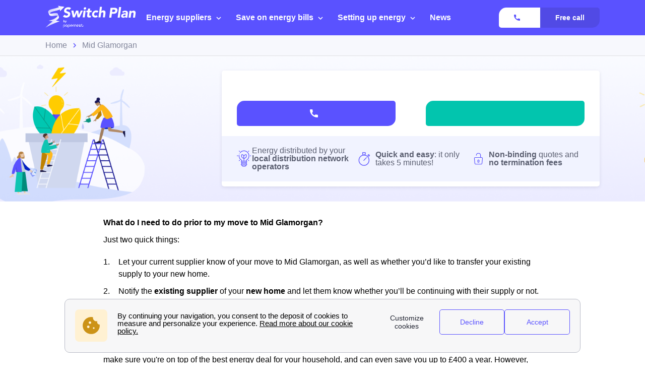

--- FILE ---
content_type: text/html; charset=utf-8
request_url: https://www.switch-plan.co.uk/energy/mid-glamorgan/
body_size: 32598
content:


<!DOCTYPE html>
<html prefix="og: http://ogp.me/ns#" lang="en" xml:lang="en">
    <head>
        <script type="module">
            window.environment = "prod";
            import "https://dr5mhzadyhq3d.cloudfront.net/upgrade/static/directories/build/js/sentry.1308f2b4d8c5.js";
        </script>

        <meta name="referrer" content="no-referrer-when-downgrade">
        
<meta charset="UTF-8">
<meta name='language' content='en-UK'>
<meta name="viewport" content="width=device-width, initial-scale=1, minimum-scale=1, maximum-scale=1">


    <link rel="icon" type="image/png" href="https://dr5mhzadyhq3d.cloudfront.net/upgrade/media/upgrade/media/Favicon_SwitchPlan.svg" />


<link rel="canonical" href="https://www.switch-plan.co.uk/energy/mid-glamorgan/" />


    <title></title>
    
        <meta name='title' content="Best energy provider in Mid Glamorgan">
    
        <meta name='rating' content="General">
    
        <meta name='robots' content="index,follow">
    
        <meta name='keywords' content="[&#x27;Looking for the cheapest energy supplier in Mid Glamorgan&#x27;, &#x27;Best energy providers in Mid Glamorgan&#x27;, &#x27;Cheapest electricity tariff in Mid Glamorgan&#x27;, &#x27;Cheapest gas tariff in Mid Glamorgan&#x27;, &#x27;Contact your energy supplier in Mid Glamorgan&#x27;]">
    
        <meta name='pagename' content="Energy providers in Mid Glamorgan - everything you need to know.">
    
        <meta name='description' content="Looking to switch energy providers in Mid Glamorgan? All the information you need is here to compare and find the cheapest deal">
    










<link type="text/css" rel="stylesheet" href="https://dr5mhzadyhq3d.cloudfront.net/upgrade/static/directories/build/css/critical_lugia.a4cc8dfe61fd.css" />

<link type="text/css" rel="stylesheet" href="https://dr5mhzadyhq3d.cloudfront.net/upgrade/static/directories/build/css/lugia.a134db58ca68.css" />

<style type="text/css">

    body.body#body {
    
}

   

    /* To fix top banner background image bug on IE11 [DIR-2596] */
    
       @media (min-width:768px){
           .city-banner__big-image{
               background-image:url("https://dr5mhzadyhq3d.cloudfront.net/upgrade/media/upgrade/media/3500x642_-_V2_01.png")
            }
       }
        @media (-webkit-min-device-pixel-ratio:2) and (min-width:768px) and (max-width:1279px),(min-resolution:192dpi) and (min-width:768px) and (max-width:1279px){
            .city-banner__big-image{
                background-image:url("https://dr5mhzadyhq3d.cloudfront.net/upgrade/media/upgrade/media/2000x367_-_V2_02.png");
            }
        }
        @media (min-width:1280px){
            .city-banner__big-image{
                background-position:50%;
                background-image:url("https://dr5mhzadyhq3d.cloudfront.net/upgrade/media/upgrade/media/2000x367_-_V2_02.png");
            }
        }
        @media (-webkit-min-device-pixel-ratio:2) and (min-width:1280px),(min-resolution:192dpi) and (min-width:1280px){
            .city-banner__big-image{
                background-image:url("https://dr5mhzadyhq3d.cloudfront.net/upgrade/media/upgrade/media/3500x642_-_V2_01.png");
            }
        }
    
</style>




    </head>
    
    <body id="body" 
        data-theme="lugia" 
        
class="body 
 body--top-breadcrumbs
 lugia-theme
call-opened"

    >    
        <script src="/day_night_mode.js/?slug="></script>

        <script>
           !function(t,e){"object"==typeof exports&&"undefined"!=typeof module?e(exports):"function"==typeof define&&define.amd?define(["exports"],e):e(t.WHATWGFetch={})}(this,function(t){"use strict";var e={searchParams:"URLSearchParams"in self,iterable:"Symbol"in self&&"iterator"in Symbol,blob:"FileReader"in self&&"Blob"in self&&function(){try{return new Blob,!0}catch(t){return!1}}(),formData:"FormData"in self,arrayBuffer:"ArrayBuffer"in self};if(e.arrayBuffer)var r=["[object Int8Array]","[object Uint8Array]","[object Uint8ClampedArray]","[object Int16Array]","[object Uint16Array]","[object Int32Array]","[object Uint32Array]","[object Float32Array]","[object Float64Array]"],o=ArrayBuffer.isView||function(t){return t&&r.indexOf(Object.prototype.toString.call(t))>-1};function n(t){if("string"!=typeof t&&(t=String(t)),/[^a-z0-9\-#$%&'*+.^_`|~]/i.test(t))throw new TypeError("Invalid character in header field name");return t.toLowerCase()}function i(t){return"string"!=typeof t&&(t=String(t)),t}function s(t){var r={next:function(){var e=t.shift();return{done:void 0===e,value:e}}};return e.iterable&&(r[Symbol.iterator]=function(){return r}),r}function a(t){this.map={},t instanceof a?t.forEach(function(t,e){this.append(e,t)},this):Array.isArray(t)?t.forEach(function(t){this.append(t[0],t[1])},this):t&&Object.getOwnPropertyNames(t).forEach(function(e){this.append(e,t[e])},this)}function h(t){if(t.bodyUsed)return Promise.reject(new TypeError("Already read"));t.bodyUsed=!0}function f(t){return new Promise(function(e,r){t.onload=function(){e(t.result)},t.onerror=function(){r(t.error)}})}function u(t){var e=new FileReader,r=f(e);return e.readAsArrayBuffer(t),r}function d(t){if(t.slice)return t.slice(0);var e=new Uint8Array(t.byteLength);return e.set(new Uint8Array(t)),e.buffer}function c(){return this.bodyUsed=!1,this._initBody=function(t){var r;this._bodyInit=t,t?"string"==typeof t?this._bodyText=t:e.blob&&Blob.prototype.isPrototypeOf(t)?this._bodyBlob=t:e.formData&&FormData.prototype.isPrototypeOf(t)?this._bodyFormData=t:e.searchParams&&URLSearchParams.prototype.isPrototypeOf(t)?this._bodyText=t.toString():e.arrayBuffer&&e.blob&&((r=t)&&DataView.prototype.isPrototypeOf(r))?(this._bodyArrayBuffer=d(t.buffer),this._bodyInit=new Blob([this._bodyArrayBuffer])):e.arrayBuffer&&(ArrayBuffer.prototype.isPrototypeOf(t)||o(t))?this._bodyArrayBuffer=d(t):this._bodyText=t=Object.prototype.toString.call(t):this._bodyText="",this.headers.get("content-type")||("string"==typeof t?this.headers.set("content-type","text/plain;charset=UTF-8"):this._bodyBlob&&this._bodyBlob.type?this.headers.set("content-type",this._bodyBlob.type):e.searchParams&&URLSearchParams.prototype.isPrototypeOf(t)&&this.headers.set("content-type","application/x-www-form-urlencoded;charset=UTF-8"))},e.blob&&(this.blob=function(){var t=h(this);if(t)return t;if(this._bodyBlob)return Promise.resolve(this._bodyBlob);if(this._bodyArrayBuffer)return Promise.resolve(new Blob([this._bodyArrayBuffer]));if(this._bodyFormData)throw new Error("could not read FormData body as blob");return Promise.resolve(new Blob([this._bodyText]))},this.arrayBuffer=function(){return this._bodyArrayBuffer?h(this)||Promise.resolve(this._bodyArrayBuffer):this.blob().then(u)}),this.text=function(){var t,e,r,o=h(this);if(o)return o;if(this._bodyBlob)return t=this._bodyBlob,e=new FileReader,r=f(e),e.readAsText(t),r;if(this._bodyArrayBuffer)return Promise.resolve(function(t){for(var e=new Uint8Array(t),r=new Array(e.length),o=0;o<e.length;o++)r[o]=String.fromCharCode(e[o]);return r.join("")}(this._bodyArrayBuffer));if(this._bodyFormData)throw new Error("could not read FormData body as text");return Promise.resolve(this._bodyText)},e.formData&&(this.formData=function(){return this.text().then(p)}),this.json=function(){return this.text().then(JSON.parse)},this}a.prototype.append=function(t,e){t=n(t),e=i(e);var r=this.map[t];this.map[t]=r?r+", "+e:e},a.prototype.delete=function(t){delete this.map[n(t)]},a.prototype.get=function(t){return t=n(t),this.has(t)?this.map[t]:null},a.prototype.has=function(t){return this.map.hasOwnProperty(n(t))},a.prototype.set=function(t,e){this.map[n(t)]=i(e)},a.prototype.forEach=function(t,e){for(var r in this.map)this.map.hasOwnProperty(r)&&t.call(e,this.map[r],r,this)},a.prototype.keys=function(){var t=[];return this.forEach(function(e,r){t.push(r)}),s(t)},a.prototype.values=function(){var t=[];return this.forEach(function(e){t.push(e)}),s(t)},a.prototype.entries=function(){var t=[];return this.forEach(function(e,r){t.push([r,e])}),s(t)},e.iterable&&(a.prototype[Symbol.iterator]=a.prototype.entries);var l=["DELETE","GET","HEAD","OPTIONS","POST","PUT"];function y(t,e){var r,o,n=(e=e||{}).body;if(t instanceof y){if(t.bodyUsed)throw new TypeError("Already read");this.url=t.url,this.credentials=t.credentials,e.headers||(this.headers=new a(t.headers)),this.method=t.method,this.mode=t.mode,this.signal=t.signal,n||null==t._bodyInit||(n=t._bodyInit,t.bodyUsed=!0)}else this.url=String(t);if(this.credentials=e.credentials||this.credentials||"same-origin",!e.headers&&this.headers||(this.headers=new a(e.headers)),this.method=(r=e.method||this.method||"GET",o=r.toUpperCase(),l.indexOf(o)>-1?o:r),this.mode=e.mode||this.mode||null,this.signal=e.signal||this.signal,this.referrer=null,("GET"===this.method||"HEAD"===this.method)&&n)throw new TypeError("Body not allowed for GET or HEAD requests");this._initBody(n)}function p(t){var e=new FormData;return t.trim().split("&").forEach(function(t){if(t){var r=t.split("="),o=r.shift().replace(/\+/g," "),n=r.join("=").replace(/\+/g," ");e.append(decodeURIComponent(o),decodeURIComponent(n))}}),e}function b(t,e){e||(e={}),this.type="default",this.status=void 0===e.status?200:e.status,this.ok=this.status>=200&&this.status<300,this.statusText="statusText"in e?e.statusText:"OK",this.headers=new a(e.headers),this.url=e.url||"",this._initBody(t)}y.prototype.clone=function(){return new y(this,{body:this._bodyInit})},c.call(y.prototype),c.call(b.prototype),b.prototype.clone=function(){return new b(this._bodyInit,{status:this.status,statusText:this.statusText,headers:new a(this.headers),url:this.url})},b.error=function(){var t=new b(null,{status:0,statusText:""});return t.type="error",t};var m=[301,302,303,307,308];b.redirect=function(t,e){if(-1===m.indexOf(e))throw new RangeError("Invalid status code");return new b(null,{status:e,headers:{location:t}})},t.DOMException=self.DOMException;try{new t.DOMException}catch(e){t.DOMException=function(t,e){this.message=t,this.name=e;var r=Error(t);this.stack=r.stack},t.DOMException.prototype=Object.create(Error.prototype),t.DOMException.prototype.constructor=t.DOMException}function w(r,o){return new Promise(function(n,i){var s=new y(r,o);if(s.signal&&s.signal.aborted)return i(new t.DOMException("Aborted","AbortError"));var h=new XMLHttpRequest;function f(){h.abort()}h.onload=function(){var t,e,r={status:h.status,statusText:h.statusText,headers:(t=h.getAllResponseHeaders()||"",e=new a,t.replace(/\r?\n[\t ]+/g," ").split(/\r?\n/).forEach(function(t){var r=t.split(":"),o=r.shift().trim();if(o){var n=r.join(":").trim();e.append(o,n)}}),e)};r.url="responseURL"in h?h.responseURL:r.headers.get("X-Request-URL");var o="response"in h?h.response:h.responseText;n(new b(o,r))},h.onerror=function(){i(new TypeError("Network request failed"))},h.ontimeout=function(){i(new TypeError("Network request failed"))},h.onabort=function(){i(new t.DOMException("Aborted","AbortError"))},h.open(s.method,s.url,!0),"include"===s.credentials?h.withCredentials=!0:"omit"===s.credentials&&(h.withCredentials=!1),"responseType"in h&&e.blob&&(h.responseType="blob"),s.headers.forEach(function(t,e){h.setRequestHeader(e,t)}),s.signal&&(s.signal.addEventListener("abort",f),h.onreadystatechange=function(){4===h.readyState&&s.signal.removeEventListener("abort",f)}),h.send(void 0===s._bodyInit?null:s._bodyInit)})}w.polyfill=!0,self.fetch||(self.fetch=w,self.Headers=a,self.Request=y,self.Response=b),t.Headers=a,t.Request=y,t.Response=b,t.fetch=w,Object.defineProperty(t,"__esModule",{value:!0})});!function(e,n){"object"==typeof exports&&"undefined"!=typeof module?n():"function"==typeof define&&define.amd?define(n):n()}(0,function(){"use strict";function e(e){var n=this.constructor;return this.then(function(t){return n.resolve(e()).then(function(){return t})},function(t){return n.resolve(e()).then(function(){return n.reject(t)})})}function n(e){return!(!e||"undefined"==typeof e.length)}function t(){}function o(e){if(!(this instanceof o))throw new TypeError("Promises must be constructed via new");if("function"!=typeof e)throw new TypeError("not a function");this._state=0,this._handled=!1,this._value=undefined,this._deferreds=[],c(e,this)}function r(e,n){for(;3===e._state;)e=e._value;0!==e._state?(e._handled=!0,o._immediateFn(function(){var t=1===e._state?n.onFulfilled:n.onRejected;if(null!==t){var o;try{o=t(e._value)}catch(r){return void f(n.promise,r)}i(n.promise,o)}else(1===e._state?i:f)(n.promise,e._value)})):e._deferreds.push(n)}function i(e,n){try{if(n===e)throw new TypeError("A promise cannot be resolved with itself.");if(n&&("object"==typeof n||"function"==typeof n)){var t=n.then;if(n instanceof o)return e._state=3,e._value=n,void u(e);if("function"==typeof t)return void c(function(e,n){return function(){e.apply(n,arguments)}}(t,n),e)}e._state=1,e._value=n,u(e)}catch(r){f(e,r)}}function f(e,n){e._state=2,e._value=n,u(e)}function u(e){2===e._state&&0===e._deferreds.length&&o._immediateFn(function(){e._handled||o._unhandledRejectionFn(e._value)});for(var n=0,t=e._deferreds.length;t>n;n++)r(e,e._deferreds[n]);e._deferreds=null}function c(e,n){var t=!1;try{e(function(e){t||(t=!0,i(n,e))},function(e){t||(t=!0,f(n,e))})}catch(o){if(t)return;t=!0,f(n,o)}}var a=setTimeout;o.prototype["catch"]=function(e){return this.then(null,e)},o.prototype.then=function(e,n){var o=new this.constructor(t);return r(this,new function(e,n,t){this.onFulfilled="function"==typeof e?e:null,this.onRejected="function"==typeof n?n:null,this.promise=t}(e,n,o)),o},o.prototype["finally"]=e,o.all=function(e){return new o(function(t,o){function r(e,n){try{if(n&&("object"==typeof n||"function"==typeof n)){var u=n.then;if("function"==typeof u)return void u.call(n,function(n){r(e,n)},o)}i[e]=n,0==--f&&t(i)}catch(c){o(c)}}if(!n(e))return o(new TypeError("Promise.all accepts an array"));var i=Array.prototype.slice.call(e);if(0===i.length)return t([]);for(var f=i.length,u=0;i.length>u;u++)r(u,i[u])})},o.resolve=function(e){return e&&"object"==typeof e&&e.constructor===o?e:new o(function(n){n(e)})},o.reject=function(e){return new o(function(n,t){t(e)})},o.race=function(e){return new o(function(t,r){if(!n(e))return r(new TypeError("Promise.race accepts an array"));for(var i=0,f=e.length;f>i;i++)o.resolve(e[i]).then(t,r)})},o._immediateFn="function"==typeof setImmediate&&function(e){setImmediate(e)}||function(e){a(e,0)},o._unhandledRejectionFn=function(e){void 0!==console&&console&&console.warn("Possible Unhandled Promise Rejection:",e)};var l=function(){if("undefined"!=typeof self)return self;if("undefined"!=typeof window)return window;if("undefined"!=typeof global)return global;throw Error("unable to locate global object")}();"Promise"in l?l.Promise.prototype["finally"]||(l.Promise.prototype["finally"]=e):l.Promise=o});
        </script>

        

<template id="data-page">
    <template id="data-wcb"
        data-page-type="Directories"
        data-page-business-unit="SEO"
        data-page-segment="Verticality #3 - energy"
        data-page-language-iso="en"
        data-page-country-iso="UK"
    ></template>
</template>

        

<div class="sprite-container">
    <svg xmlns="http://www.w3.org/2000/svg" xmlns:xlink="http://www.w3.org/1999/xlink" xmlns:svgjs="http://svgjs.com/svgjs"><defs><style>
    .sprite-symbol-usage {display: none;}
    .sprite-symbol-usage:target {display: inline;}
  </style><symbol viewBox="0 0 6 10" id="arrow">
    <path fill="none" fill-rule="evenodd" stroke="currentColor" stroke-linejoin="round" stroke-width="1.5" d="M1 1l4 3.982L1 9" />
</symbol><symbol viewBox="0 0 6 10" id="arrow-green">
    <path fill="none" stroke="#18D7D2" stroke-linejoin="round" stroke-width="1.5" d="M1 1l4 3.982L1 9" />
</symbol><symbol viewBox="0 0 6 10" id="chevron-white-right">
    <path fill="none" fill-rule="evenodd" stroke="#FFFFFF" stroke-linejoin="round" stroke-width="1.5" d="M1 1l4 3.982L1 9" />
</symbol><symbol viewBox="0 0 10 6" id="chevron_down">
    <title>A9D52A3E-ECCC-4B8B-BE74-50B5C1360029</title>
    <g id="chevron_down_Page-1" stroke="none" stroke-width="1" fill="none" fill-rule="evenodd" stroke-linecap="round" stroke-linejoin="round">
        <g id="chevron_down_375_top_banner_mortgage_directories_LUGIA" transform="translate(-295.000000, -734.000000)" stroke="#5A52FF" stroke-width="1.8">
            <g id="chevron_down_Group-4" transform="translate(25.000000, 465.000000)">
                <g id="chevron_down_Component/Form/Imput/Waiting-Copy-7" transform="translate(25.000000, 235.000000)">
                    <g id="chevron_down_right_arrow" transform="translate(250.000000, 37.000000) rotate(90.000000) translate(-250.000000, -37.000000) translate(248.000000, 33.000000)">
                        <polyline id="chevron_down_Path-3" points="0 0 4 3.98227993 0 8" />
                    </g>
                </g>
            </g>
        </g>
    </g>
</symbol><symbol viewBox="0 0 10 6" id="chevron_up">
    <title>A2F62B14-D3A3-4C28-8614-A03EC8A0F9EB</title>
    <g id="chevron_up_Page-1" stroke="none" stroke-width="1" fill="none" fill-rule="evenodd" stroke-linecap="round" stroke-linejoin="round">
        <g id="chevron_up_375_top_banner_mortgage_directories_LUGIA_select" transform="translate(-295.000000, -734.000000)" stroke="#5A52FF" stroke-width="1.8">
            <g id="chevron_up_Group-4-Copy" transform="translate(25.000000, 465.000000)">
                <g id="chevron_up_Component/Form/Imput/Waiting-Copy-7" transform="translate(25.000000, 235.000000)">
                    <g id="chevron_up_right_arrow" transform="translate(250.000000, 37.000000) scale(1, -1) rotate(90.000000) translate(-250.000000, -37.000000) translate(248.000000, 33.000000)">
                        <polyline id="chevron_up_Path-3" points="0 0 4 3.98227993 0 8" />
                    </g>
                </g>
            </g>
        </g>
    </g>
</symbol><symbol viewBox="0 0 37 36" id="clock">
    <defs>
        <path id="clock_uo42xft0wa" d="M0 0.006L36.317 0.006 36.317 34.733 0 34.733z" />
    </defs>
    <g fill="none" fill-rule="evenodd">
        <g>
            <g>
                <g transform="translate(-30 -702) translate(30 702) translate(0 .167)">
                    
                    <path fill="currentColor" d="M20.261 6.297V4.811h3.434v1.484c-1.14-.136-2.293-.135-3.434.002m-1.83-3.889c0-.545.446-.989.994-.989h5.107c.548 0 .993.444.993.99 0 .545-.445.989-.993.989h-5.107c-.548 0-.993-.444-.993-.99M36.247 19.04c-.326-3.267-1.791-6.347-4.126-8.673-1.995-1.987-4.437-3.264-7.007-3.832V4.74c1.05-.26 1.83-1.207 1.83-2.332 0-1.324-1.082-2.402-2.412-2.402h-5.107c-1.33 0-2.412 1.078-2.412 2.402 0 1.125.78 2.071 1.83 2.332v1.8c-2.562.57-4.996 1.846-6.985 3.828-.436.433-.837.888-1.205 1.361-.018-.001-.035-.003-.054-.003H5.545c-.392 0-.71.317-.71.707 0 .39.318.707.71.707h4.143c-.52.867-.94 1.778-1.259 2.715H.71c-.391 0-.71.317-.71.707 0 .39.319.707.71.707h7.32c-.205.894-.322 1.803-.353 2.715H4.54c-.392 0-.71.317-.71.707 0 .39.318.707.71.707H7.7c.06.914.207 1.824.442 2.716H3.547c-.392 0-.71.316-.71.706 0 .39.318.707.71.707h5.048c.695 1.834 1.783 3.552 3.263 5.026 2.336 2.328 5.432 3.788 8.715 4.111.469.046.937.069 1.406.069 2.768 0 5.5-.798 7.82-2.302.328-.213.42-.65.207-.978-.214-.327-.654-.42-.982-.206-5.076 3.292-11.873 2.58-16.163-1.693-5.034-5.015-5.034-13.173 0-18.187 5.033-5.014 13.223-5.014 18.257 0 4.284 4.268 5.003 11.033 1.709 16.087-.214.327-.12.765.208.977.329.213.768.12.981-.207 1.76-2.7 2.553-5.962 2.231-9.184" mask="url(#clock_pf8zaks4ib)" />
                </g>
                <path fill="currentColor" d="M31.62 29.513c-.187 0-.37.076-.502.207-.132.132-.207.314-.207.5s.075.368.207.5.315.207.502.207c.186 0 .369-.075.501-.207s.208-.314.208-.5-.076-.368-.208-.5c-.132-.131-.315-.207-.501-.207M21.99 30.175c-5.286 0-9.586-4.283-9.586-9.548s4.3-9.548 9.585-9.548c5.286 0 9.585 4.283 9.585 9.548s-4.3 9.548-9.585 9.548m0-20.51c-6.067 0-11.004 4.918-11.004 10.962s4.937 10.961 11.004 10.961c6.068 0 11.004-4.917 11.004-10.961 0-6.044-4.936-10.961-11.004-10.961" transform="translate(-30 -702) translate(30 702)" />
                <path fill="currentColor" d="M21.99 21.41c-.434 0-.786-.352-.786-.783 0-.431.352-.783.785-.783.434 0 .786.352.786.783 0 .431-.352.783-.786.783m4.487-6.252l-3.513 3.5c-.294-.145-.624-.227-.974-.227s-.68.082-.973.227l-1.573-1.566c-.277-.276-.726-.276-1.003 0-.277.275-.277.723 0 .999l1.573 1.566c-.146.293-.228.622-.228.97 0 1.21.989 2.196 2.204 2.196 1.216 0 2.205-.985 2.205-2.196 0-.348-.083-.677-.228-.97l3.514-3.5c.276-.275.276-.723 0-.999-.278-.276-.727-.276-1.004 0M29.573 19.929h-.657c-.391 0-.71.316-.71.707 0 .39.319.706.71.706h.657c.392 0 .71-.316.71-.706 0-.39-.318-.707-.71-.707M15.062 19.912h-.657c-.392 0-.709.316-.709.706 0 .39.317.707.71.707h.656c.392 0 .71-.316.71-.707 0-.39-.318-.706-.71-.706M21.998 14.433c.391 0 .71-.316.71-.706v-.655c0-.39-.319-.707-.71-.707-.392 0-.71.317-.71.707v.655c0 .39.318.706.71.706M21.98 26.82c-.39 0-.709.317-.709.707v.655c0 .39.318.706.71.706.391 0 .709-.316.709-.706v-.655c0-.39-.318-.706-.71-.706M.71 24.28c-.187 0-.37.076-.502.207-.132.132-.208.314-.208.5s.076.368.208.5c.132.13.315.206.501.206.187 0 .37-.075.502-.207.132-.13.208-.313.208-.5 0-.185-.076-.367-.208-.499-.132-.131-.315-.207-.502-.207" transform="translate(-30 -702) translate(30 702)" />
            </g>
        </g>
    </g>
</symbol><mask id="clock_pf8zaks4ib" fill="#fff">
                        <use xlink:href="#clock_uo42xft0wa" />
                    </mask><symbol class="computer-svg" viewBox="0 0 24 24" id="computer">
    <path fill="currentColor" fill-rule="nonzero" d="M20 18c1.1 0 1.99-.9 1.99-2L22 5c0-1.1-.9-2-2-2H4c-1.1 0-2 .9-2 2v11c0 1.1.9 2 2 2H0c0 1.1.9 2 2 2h20c1.1 0 2-.9 2-2h-4zM4 5h16v11H4V5zm8 14c-.55 0-1-.45-1-1s.45-1 1-1 1 .45 1 1-.45 1-1 1z" />
</symbol><symbol viewBox="0 0 24 23" id="empty-star">
    <g fill="none" fill-rule="evenodd">
        
        <path fill="#DCDEE6" d="M22.479 7.648l-7.19-.146L12.93.789A1.164 1.164 0 0 0 11.82 0c-.51 0-.946.311-1.113.788l-2.36 6.714-7.19.146c-.51.01-.94.331-1.097.817a1.17 1.17 0 0 0 .414 1.306l5.72 4.292-2.076 6.793c-.111.361-.048.74.174 1.04.224.305.583.487.957.487.235 0 .466-.073.664-.21l5.906-4.066 5.907 4.066c.2.137.429.21.664.21a1.2 1.2 0 0 0 .958-.487c.22-.3.285-.68.174-1.04l-2.08-6.793 5.722-4.293c.408-.307.57-.82.413-1.305a1.163 1.163 0 0 0-1.097-.817z" mask="url(#empty-star_b)" />
    </g>
</symbol><mask id="empty-star_b" fill="#fff">
            <path id="empty-star_a" d="M0 22.383V0h23.634v22.383z" />
        </mask><symbol viewBox="0 0 11 20" id="facebook">
    <g fill="none" fill-rule="evenodd">
        
        <path d="M2.763 19.948l.015-8.618H.539a.528.528 0 0 1-.528-.526L0 8.026a.528.528 0 0 1 .528-.53h2.235V4.81C2.763 1.696 4.666 0 7.445 0h2.28c.292 0 .528.237.528.528v2.343a.528.528 0 0 1-.528.528h-1.4c-1.51 0-1.803.719-1.803 1.773v2.324h3.32c.317 0 .562.276.525.59l-.33 2.778a.528.528 0 0 1-.524.466H6.537l-.015 8.618" fill="currentColor" mask="url(#facebook_ab)" />
    </g>
</symbol><mask id="facebook_ab" fill="#fff">
            <path id="facebook_aa" d="M0 0h10.37v19.948H0z" />
        </mask><symbol viewBox="0 0 24 23" id="full-star">
    <g fill="none" fill-rule="evenodd">
        
        <path fill="currentColor" d="M23.575 8.465a1.163 1.163 0 0 0-1.097-.817l-7.189-.146L12.93.789a1.164 1.164 0 0 0-1.11-.79c-.51 0-.947.312-1.114.789L8.346 7.502l-7.19.146c-.51.01-.94.33-1.098.817A1.17 1.17 0 0 0 .472 9.77l5.72 4.292-2.076 6.793c-.11.36-.048.74.174 1.04.224.305.583.487.957.487.235 0 .466-.073.664-.21l5.906-4.066 5.907 4.066c.2.137.43.21.664.21h.001a1.2 1.2 0 0 0 .957-.487c.221-.3.285-.68.174-1.04l-2.079-6.793 5.721-4.293c.408-.307.57-.82.413-1.305" mask="url(#full-star_b)" />
    </g>
</symbol><mask id="full-star_b" fill="#fff">
            <path id="full-star_a" d="M0 22.383V0h23.634v22.383z" />
        </mask><symbol viewBox="0 0 23 23" id="half-star">
    <g fill="none">
        <path d="M11 18.364V-.764c.223.145.398.363.487.628l2.454 6.992 7.476.152c.524.006.985.35 1.141.851a1.215 1.215 0 0 1-.43 1.359l-5.95 4.472 2.163 7.076c.115.375.049.77-.181 1.083a1.247 1.247 0 0 1-.995.507h-.001a1.22 1.22 0 0 1-.691-.219L11 18.364z" fill="#DCDEE6" />
        <path d="M11.634 18.22V0c-.426.064-.788.36-.93.777L8.345 7.49l-7.189.146a1.163 1.163 0 0 0-1.097.817c-.157.484.005.997.413 1.304l5.721 4.293-2.079 6.793c-.11.36-.047.74.174 1.04a1.2 1.2 0 0 0 .957.487h.001c.234 0 .464-.073.664-.21l5.724-3.94z" fill="currentColor" />
    </g>
</symbol><symbol viewBox="0 0 16 16" id="info">
    <g fill="transparent" fill-rule="evenodd" transform="translate(1 1)">
        <text fill="currentColor" font-family="Avenir-Heavy, Avenir" font-size="10" font-weight="600">
            <tspan x="5.7" y="10">i</tspan>
        </text>
        <circle cx="7" cy="7" r="7" stroke="currentColor" />
    </g>
</symbol><symbol viewBox="0 0 38 35" fill="none" id="internet">
    <defs>
        <style>
            #internet .ecls-1,#internet .ecls-2,#internet .ecls-3,#internet .ecls-6{fill:none;stroke:currentColor;stroke-linecap:round;stroke-linejoin:round}#internet .ecls-1,#internet .ecls-3,#internet .ecls-6{stroke-width:1.4px}#internet .ecls-1{clip-rule:evenodd}#internet .ecls-2{stroke-width:1.2px}#internet .ecls-4{clip-path:url(#internet_eclip-path)}#internet .ecls-5{clip-path:url(#internet_eclip-path-2)}#internet .ecls-6{fill-rule:evenodd}#internet .ecls-7{clip-path:url(#internet_eclip-path-3)}#internet .ecls-8{clip-path:url(#internet_eclip-path-4)}#internet .ecls-9{clip-path:url(#internet_eclip-path-5)}#internet .ecls-10{clip-path:url(#internet_eclip-path-7)}
        </style>
        
        
        
        
        
        
    </defs>
    <path d="M19.2725 21.4877V9.59128M23.5496 4.32704C24.6784 5.7317 25.3105 7.61894 25.3105 9.58438C25.3105 11.5498 24.6784 13.4371 23.5496 14.8417M25.0698 1.688C26.7708 3.7942 27.7241 6.63013 27.7241 9.58438C27.7241 12.5386 26.7708 15.3746 25.0698 17.4807M21.8365 6.42721C22.5189 7.26783 22.9016 8.40226 22.9016 9.58438C22.9016 10.7665 22.5189 11.9009 21.8365 12.7415M15.0067 4.32704C13.8779 5.7317 13.2458 7.61894 13.2458 9.58438C13.2458 11.5498 13.8779 13.4371 15.0067 14.8417M13.4751 1.688C11.7795 3.79764 10.8299 6.63228 10.8299 9.58438C10.8299 12.5365 11.7795 15.3711 13.4751 17.4807M16.7198 6.42721C16.0374 7.26783 15.6546 8.40226 15.6546 9.58438C15.6546 10.7665 16.0374 11.9009 16.7198 12.7415M34.1914 33.688H4.02454C3.70474 33.6862 3.38839 33.6075 3.09365 33.4563C2.79892 33.3052 2.5316 33.0846 2.30705 32.8073C2.08251 32.53 1.90516 32.2014 1.7852 31.8404C1.66524 31.4793 1.60502 31.093 1.60802 30.7035V24.7623C1.60502 24.3728 1.66524 23.9865 1.7852 23.6254C1.90516 23.2644 2.08251 22.9358 2.30705 22.6585C2.5316 22.3812 2.79892 22.1606 3.09365 22.0095C3.38839 21.8583 3.70474 21.7796 4.02454 21.7778H34.1914C34.8363 21.7851 35.4526 22.1032 35.9055 22.6625C36.3584 23.2218 36.6109 23.9768 36.6079 24.7623V30.7035C36.6109 31.489 36.3584 32.244 35.9055 32.8033C35.4526 33.3626 34.8363 33.6807 34.1914 33.688Z" class="ecls-1" />
    <path fill-rule="evenodd" clip-rule="evenodd" class="ecls-6" d="M7.21255 27.9125C7.21029 28.2158 7.13424 28.5115 6.994 28.7622C6.85376 29.0129 6.65564 29.2073 6.42468 29.3208C6.19372 29.4344 5.94031 29.462 5.69648 29.4001C5.45265 29.3382 5.22935 29.1897 5.05483 28.9733C4.88031 28.7569 4.7624 28.4823 4.71601 28.1843C4.66962 27.8863 4.69683 27.5782 4.79421 27.299C4.89159 27.0198 5.05475 26.7821 5.26308 26.6158C5.4714 26.4496 5.71552 26.3623 5.96458 26.365C6.12996 26.3668 6.29342 26.4083 6.44564 26.4871C6.59786 26.5658 6.73585 26.6803 6.85174 26.824C6.96763 26.9677 7.05914 27.1378 7.12104 27.3246C7.18295 27.5113 7.21404 27.7111 7.21255 27.9125Z" />
    <path fill-rule="evenodd" clip-rule="evenodd" class="ecls-6" d="M12.2385 27.9125C12.2362 28.2153 12.1605 28.5104 12.0208 28.7608C11.881 29.0112 11.6836 29.2056 11.4533 29.3196C11.223 29.4335 10.9701 29.4619 10.7266 29.4012C10.4831 29.3405 10.2598 29.1933 10.0848 28.9783C9.90979 28.7633 9.79097 28.49 9.74329 28.1929C9.69561 27.8958 9.72121 27.5881 9.81684 27.3087C9.91248 27.0292 10.0739 26.7905 10.2807 26.6226C10.4876 26.4547 10.7306 26.365 10.9792 26.365C11.3142 26.3687 11.6345 26.5333 11.8703 26.8231C12.1062 27.113 12.2385 27.5045 12.2385 27.9125Z" />
    <path fill-rule="evenodd" clip-rule="evenodd" class="ecls-6" d="M18.5011 27.9125C18.4988 28.2158 18.4228 28.5115 18.2825 28.7622C18.1423 29.0129 17.9441 29.2073 17.7132 29.3208C17.4822 29.4344 17.2288 29.462 16.985 29.4001C16.7412 29.3382 16.5179 29.1897 16.3433 28.9733C16.1688 28.7569 16.0509 28.4823 16.0045 28.1843C15.9581 27.8863 15.9853 27.5782 16.0827 27.299C16.1801 27.0198 16.3433 26.7821 16.5516 26.6158C16.7599 26.4496 17.004 26.3623 17.2531 26.365C17.4185 26.3668 17.5819 26.4083 17.7342 26.4871C17.8864 26.5658 18.0244 26.6803 18.1403 26.824C18.2561 26.9677 18.3476 27.1378 18.4096 27.3246C18.4715 27.5113 18.5026 27.7111 18.5011 27.9125Z" />
    <path fill-rule="evenodd" clip-rule="evenodd" class="ecls-6" d="M24.7749 27.9125C24.7726 28.2153 24.6969 28.5104 24.5571 28.7608C24.4174 29.0112 24.22 29.2056 23.9897 29.3196C23.7594 29.4335 23.5065 29.4619 23.263 29.4012C23.0195 29.3405 22.7961 29.1933 22.6211 28.9783C22.4462 28.7633 22.3273 28.49 22.2797 28.1929C22.232 27.8958 22.2576 27.5881 22.3532 27.3087C22.4489 27.0292 22.6103 26.7905 22.8171 26.6226C23.0239 26.4547 23.267 26.365 23.5156 26.365C23.6819 26.365 23.8466 26.4052 24.0001 26.4831C24.1536 26.561 24.293 26.6752 24.4101 26.8191C24.5271 26.963 24.6197 27.1337 24.6823 27.3214C24.7449 27.509 24.7764 27.71 24.7749 27.9125Z" />
</symbol><clipPath id="internet_eclip-path">
            <path class="ecls-1" d="M14.38 32.82a1.11 1.11 0 1 1-1.1-1.12 1.11 1.11 0 0 1 1.1 1.12" />
        </clipPath><clipPath id="internet_eclip-path-2">
            <path class="ecls-2" d="M8.44 12.84h33v25h-33z" />
        </clipPath><clipPath id="internet_eclip-path-3">
            <path class="ecls-1" d="M18.81 32.82a1.11 1.11 0 1 1-1.11-1.12 1.12 1.12 0 0 1 1.11 1.12" />
        </clipPath><clipPath id="internet_eclip-path-4">
            <path class="ecls-2" d="M7.64 8.36h40.01v30.31H7.64z" />
        </clipPath><clipPath id="internet_eclip-path-5">
            <path class="ecls-1" d="M24.33 32.82a1.11 1.11 0 1 1-1.1-1.12 1.11 1.11 0 0 1 1.1 1.12" />
        </clipPath><clipPath id="internet_eclip-path-7">
            <path class="ecls-1" d="M29.86 32.82a1.11 1.11 0 1 1-1.11-1.12 1.11 1.11 0 0 1 1.11 1.12" />
        </clipPath><symbol viewBox="0 0 40 35" fill="none" id="letter">
<g clip-path="url(#letter_clip0_3_38)">

<g mask="url(#letter_mask0_3_38)">
<path fill-rule="evenodd" clip-rule="evenodd" d="M0 15.4583V34.867H40V15.4583L19.9872 4.375L0 15.4583Z" fill="#DA9C44" />
<path fill-rule="evenodd" clip-rule="evenodd" d="M4.10255 0.291656H36.4102C36.6822 0.291656 36.9431 0.414572 37.1355 0.633365C37.3278 0.852157 37.4359 1.1489 37.4359 1.45832V28.2917C37.4359 28.9357 36.9764 29.4583 36.4102 29.4583H4.10255C3.53639 29.4583 3.0769 28.9357 3.0769 28.2917V1.45832C3.0769 1.1489 3.18497 0.852157 3.37731 0.633365C3.56966 0.414572 3.83053 0.291656 4.10255 0.291656Z" fill="#EBEDF6" />
<path fill-rule="evenodd" clip-rule="evenodd" d="M3.0769 1.45832V3.20832H4.61537L6.66665 0.291656H4.10255C3.83053 0.291656 3.56966 0.414572 3.37731 0.633365C3.18497 0.852157 3.0769 1.1489 3.0769 1.45832ZM29.2308 0.291656L27.1794 3.20832H30.7692L32.8205 0.291656H29.2308ZM13.8461 3.20832H17.4359L19.4871 0.291656H15.8974L13.8461 3.20832ZM36.4102 0.291656H35.8974L33.8461 3.20832H37.4359V1.45832C37.4359 1.1489 37.3278 0.852157 37.1355 0.633365C36.9431 0.414572 36.6822 0.291656 36.4102 0.291656ZM7.17947 3.20832H10.7692L12.8205 0.291656H9.23076L7.17947 3.20832ZM20.5128 3.20832H24.1026L26.1538 0.291656H22.5641L20.5128 3.20832Z" fill="#5A52FF" />
<path fill-rule="evenodd" clip-rule="evenodd" d="M23.3333 10.2083H32.0513C32.2553 10.2083 32.451 10.1161 32.5952 9.95205C32.7395 9.78795 32.8205 9.56539 32.8205 9.33332C32.8205 9.10126 32.7395 8.8787 32.5952 8.71461C32.451 8.55051 32.2553 8.45832 32.0513 8.45832H23.3333C23.1293 8.45832 22.9337 8.55051 22.7894 8.71461C22.6451 8.8787 22.5641 9.10126 22.5641 9.33332C22.5641 9.56539 22.6451 9.78795 22.7894 9.95205C22.9337 10.1161 23.1293 10.2083 23.3333 10.2083ZM14.8718 10.2077C15.438 10.2077 15.8974 9.68507 15.8974 9.04107C15.8974 8.39707 15.438 7.8744 14.8718 7.8744C14.3057 7.8744 13.8462 8.39707 13.8462 9.04107C13.8462 9.68507 14.3057 10.2077 14.8718 10.2077ZM14.3677 13.1017L14.7174 15.193L11.7949 10.2077L7.69232 17.2078C7.69232 17.8523 10.3323 18.3745 13.5898 18.3745C16.8472 18.3745 19.4872 17.8523 19.4872 17.2078L15.8974 11.3745L14.3677 13.1017ZM30.5129 15.4583H23.3333C23.1293 15.4583 22.9337 15.5505 22.7894 15.7146C22.6451 15.8787 22.5641 16.1013 22.5641 16.3333C22.5641 16.5654 22.6451 16.7879 22.7894 16.9521C22.9337 17.1162 23.1293 17.2083 23.3333 17.2083H30.5129C30.7169 17.2083 30.9125 17.1162 31.0568 16.9521C31.201 16.7879 31.2821 16.5654 31.2821 16.3333C31.2821 16.1013 31.201 15.8787 31.0568 15.7146C30.9125 15.5505 30.7169 15.4583 30.5129 15.4583ZM32.0513 11.9583H23.3333C23.1293 11.9583 22.9337 12.0505 22.7894 12.2146C22.6451 12.3787 22.5641 12.6013 22.5641 12.8333C22.5641 13.0654 22.6451 13.2879 22.7894 13.4521C22.9337 13.6162 23.1293 13.7083 23.3333 13.7083H32.0513C32.2553 13.7083 32.451 13.6162 32.5952 13.4521C32.7395 13.2879 32.8205 13.0654 32.8205 12.8333C32.8205 12.6013 32.7395 12.3787 32.5952 12.2146C32.451 12.0505 32.2553 11.9583 32.0513 11.9583Z" fill="#81859A" />
<path fill-rule="evenodd" clip-rule="evenodd" d="M40 34.284V15.4586L19.9872 26.5413L0 15.4586V34.8673" fill="#F4B459" />
<path fill-rule="evenodd" clip-rule="evenodd" d="M40 34.8673V15.4586L4.91846 34.9571" fill="#F6C37A" />
</g>
</g>
<defs>

</defs>
</symbol><mask id="letter_mask0_3_38" style="mask-type:luminance" maskUnits="userSpaceOnUse" x="0" y="0" width="40" height="35">
<path d="M40 0H0V35H40V0Z" fill="white" />
</mask><clipPath id="letter_clip0_3_38">
<rect width="40" height="35" fill="white" />
</clipPath><symbol viewBox="0 0 37 40" id="light">
<defs><path id="light_a" d="M.128.011h25.88v38.546H.128z" /><path id="light_c" d="M0 .032h3.045v1.505H0z" /></defs><g fill="none" fill-rule="evenodd"><g transform="translate(4.439 .18)"><path fill="currentColor" d="M18.396 28.017H7.74a.757.757 0 01-.761-.753c0-.415.341-.752.76-.752h10.657c.42 0 .761.337.761.752 0 .416-.34.753-.76.753zm0 6.023H7.74c-.42 0-.761-.338-.761-.753s.341-.753.76-.753h10.657c.42 0 .761.338.761.753s-.34.753-.76.753zm-3.044 3.011h-4.567c-.993 0-1.839-.63-2.153-1.505h8.872a2.285 2.285 0 01-2.152 1.505zm-6.85-6.022h9.133v-1.506H8.501v1.506zm-.047-15.585a5.241 5.241 0 01-.21-4.874 5.37 5.37 0 013.944 2.272 6.742 6.742 0 00-.354 5.092 5.34 5.34 0 01-3.38-2.49zm9.436-4.874a5.241 5.241 0 01-.21 4.874 5.352 5.352 0 01-4.162 2.616 5.238 5.238 0 01.208-4.874 5.358 5.358 0 014.164-2.616zM13.068.011a12.973 12.973 0 00-9.924 4.587c-.27.319-.227.793.095 1.06s.802.225 1.072-.094a11.448 11.448 0 018.757-4.047c6.296 0 11.418 5.066 11.418 11.293 0 4.355-2.462 8.247-6.423 10.157a.752.752 0 00-.428.677v1.362H13.83V19.54a6.88 6.88 0 005.171-3.344 6.73 6.73 0 000-6.775.76.76 0 00-.659-.377 6.91 6.91 0 00-5.272 2.453 6.917 6.917 0 00-5.273-2.453.763.763 0 00-.66.377 6.738 6.738 0 000 6.775 6.883 6.883 0 005.17 3.344v5.465H8.502v-1.362a.752.752 0 00-.428-.677c-3.961-1.91-6.422-5.802-6.422-10.157 0-.496.033-.997.099-1.49a.756.756 0 00-.656-.846.761.761 0 00-.854.648 12.652 12.652 0 001.912 8.562 12.916 12.916 0 004.827 4.42v1.031a2.265 2.265 0 00-1.523 2.13c0 .98.637 1.817 1.523 2.128v1.765a2.265 2.265 0 00-1.523 2.13c0 1.001.664 1.853 1.58 2.147.309 1.77 1.871 3.122 3.749 3.122h4.567c1.877 0 3.44-1.352 3.749-3.122a2.265 2.265 0 001.579-2.148c0-.981-.637-1.818-1.523-2.129v-1.765a2.263 2.263 0 001.523-2.129c0-.981-.637-1.818-1.523-2.129v-1.03a12.932 12.932 0 004.827-4.42 12.658 12.658 0 002.024-6.875C26.008 5.752 20.203.01 13.068.01z" mask="url(#light_b)" /></g><g transform="translate(0 12.205)"><path fill="currentColor" d="M2.283.032H.761A.757.757 0 000 .784c0 .416.34.753.761.753h1.522a.757.757 0 00.762-.753.757.757 0 00-.762-.752" mask="url(#light_d)" /></g><path fill="currentColor" d="M6.204 23.104l-1.077 1.064a.749.749 0 000 1.065.766.766 0 001.077 0l1.077-1.064a.748.748 0 000-1.065.768.768 0 00-1.077 0m22.606 0a.768.768 0 00-1.077 0 .748.748 0 000 1.065l1.076 1.064c.149.147.344.22.539.22.194 0 .39-.073.538-.22a.747.747 0 000-1.064l-1.077-1.065zm5.442-10.868H32.73c-.42 0-.761.337-.761.753s.34.753.761.753h1.522c.42 0 .762-.337.762-.753s-.341-.753-.762-.753m-5.981-9.141a.76.76 0 00.538-.22l1.077-1.065a.748.748 0 000-1.065.77.77 0 00-1.077 0L27.733 1.81a.748.748 0 000 1.065c.149.147.343.22.538.22m-22.067-.22a.766.766 0 001.077 0 .748.748 0 000-1.065L6.204.745a.77.77 0 00-1.077 0 .748.748 0 000 1.065l1.077 1.065zm.152 4.509c-.42 0-.761.337-.761.753s.341.753.762.753c.42 0 .76-.337.76-.753s-.34-.753-.76-.753z" /></g>
</symbol><mask id="light_b" fill="#fff"><use xlink:href="#light_a" /></mask><mask id="light_d" fill="#fff"><use xlink:href="#light_c" /></mask><symbol viewBox="0 0 382 382" class="" id="linkedin">
    <g>
        <path style="" d="M347.445,0H34.555C15.471,0,0,15.471,0,34.555v312.889C0,366.529,15.471,382,34.555,382h312.889  C366.529,382,382,366.529,382,347.444V34.555C382,15.471,366.529,0,347.445,0z M118.207,329.844c0,5.554-4.502,10.056-10.056,10.056  H65.345c-5.554,0-10.056-4.502-10.056-10.056V150.403c0-5.554,4.502-10.056,10.056-10.056h42.806  c5.554,0,10.056,4.502,10.056,10.056V329.844z M86.748,123.432c-22.459,0-40.666-18.207-40.666-40.666S64.289,42.1,86.748,42.1  s40.666,18.207,40.666,40.666S109.208,123.432,86.748,123.432z M341.91,330.654c0,5.106-4.14,9.246-9.246,9.246H286.73  c-5.106,0-9.246-4.14-9.246-9.246v-84.168c0-12.556,3.683-55.021-32.813-55.021c-28.309,0-34.051,29.066-35.204,42.11v97.079  c0,5.106-4.139,9.246-9.246,9.246h-44.426c-5.106,0-9.246-4.14-9.246-9.246V149.593c0-5.106,4.14-9.246,9.246-9.246h44.426  c5.106,0,9.246,4.14,9.246,9.246v15.655c10.497-15.753,26.097-27.912,59.312-27.912c73.552,0,73.131,68.716,73.131,106.472  L341.91,330.654L341.91,330.654z" fill="#5a52ff" data-original="#0077b7" class="" />
    </g>
</symbol><symbol viewBox="0 0 50 50" id="lock">
    <defs>
        <style>#lock .bcls-1{fill:none;stroke:currentColor;stroke-linecap:round;stroke-linejoin:round;stroke-width:1.4px}</style>
    </defs>
    <path class="bcls-1" d="M19 16.6a5.31 5.31 0 0 1 10.6 0v5.26m-12.85 0a2.48 2.48 0 0 0-2.51 2.47l1.11 11.55a2.48 2.48 0 0 0 2.51 2.47H30.7a2.51 2.51 0 0 0 2.52-2.5l1.11-11.53a2.47 2.47 0 0 0-2.51-2.46z" />
    <path class="bcls-1" d="M25.58 33.64H23l-.49-4.08a1.81 1.81 0 0 1 3.61 0z" />
</symbol><symbol viewBox="0 0 24 24" class="" id="medium">
    <g>
        <path d="m22.085 4.733 1.915-1.832v-.401h-6.634l-4.728 11.768-5.379-11.768h-6.956v.401l2.237 2.693c.218.199.332.49.303.783v10.583c.069.381-.055.773-.323 1.05l-2.52 3.054v.396h7.145v-.401l-2.52-3.049c-.273-.278-.402-.663-.347-1.05v-9.154l6.272 13.659h.729l5.393-13.659v10.881c0 .287 0 .346-.188.534l-1.94 1.877v.402h9.412v-.401l-1.87-1.831c-.164-.124-.249-.332-.214-.534v-13.467c-.035-.203.049-.411.213-.534z" fill="#5a52ff" data-original="#212121" style="" class="" />
    </g>
</symbol><symbol viewBox="0 0 24 24" id="phone">
    <path fill="currentColor" fill-rule="evenodd" d="M22.223 15.985c-1.511 0-2.993-.237-4.4-.7-.62-.212-1.373-.024-1.766.38l-2.828 2.133C9.968 16.075 7.9 14.008 6.2 10.772L8.29 7.997a1.79 1.79 0 0 0 .44-1.815 14.006 14.006 0 0 1-.702-4.405C8.028.797 7.23 0 6.25 0H1.778C.797 0 0 .797 0 1.777 0 14.031 9.969 24 22.223 24A1.78 1.78 0 0 0 24 22.222v-4.46c0-.98-.797-1.777-1.777-1.777" />
</symbol><symbol viewBox="0 0 35 35" id="piggy">
    <g fill="none" fill-rule="evenodd">
        <g fill="currentColor">
            <g>
                <path d="M28.816 9.59l-.756 3.2c-.502-.41-1.04-.775-1.606-1.087.372-1.07 1.28-1.865 2.362-2.113m3.948 7.64l-1.565-.197c-.475-1.163-1.158-2.24-2.008-3.17l1.15-4.874c.048-.2 0-.41-.127-.572-.127-.162-.322-.256-.528-.256h-.149c-1.91 0-3.63 1.201-4.307 2.964-.479-.19-.971-.347-1.473-.466-.362-.086-.725.138-.81.5-.086.362.138.725.5.81 1.714.406 3.244 1.273 4.45 2.476.043.065.098.122.163.168.878.922 1.573 2.029 2.023 3.269.087.237.299.407.55.438l1.964.246c.307.038.538.3.538.61v3.395c0 .31-.231.572-.538.61l-1.82.229c-.262.032-.48.215-.56.467-.54 1.725-1.565 3.25-2.966 4.411-.155.128-.244.318-.244.519v3.722c0 .334-.272.606-.606.606h-3.906c-.335 0-.606-.272-.606-.606V31.11c0-.372-.302-.673-.674-.673h-5.658c-.372 0-.674.301-.674.673v1.42c0 .333-.271.605-.606.605h-3.906c-.334 0-.606-.272-.606-.606v-2.628c0-.247-.135-.474-.352-.592-3.023-1.641-4.9-4.795-4.9-8.231 0-5.16 4.198-9.36 9.359-9.36h.843c.372 0 .674-.301.674-.673 0-.372-.302-.673-.674-.673h-.843c-5 0-9.21 3.444-10.382 8.085h-.493c-.91 0-1.65-.74-1.65-1.65 0-.91.74-1.65 1.65-1.65.372 0 .673-.302.673-.674 0-.372-.301-.673-.673-.673C1.345 13.81 0 15.154 0 16.807c0 1.652 1.345 2.997 2.997 2.997h.245c-.05.418-.077.843-.077 1.274 0 3.795 2.003 7.289 5.253 9.215v2.236c0 1.077.876 1.953 1.953 1.953h3.906c1.077 0 1.953-.876 1.953-1.953v-.745h4.311v.745c0 1.077.877 1.953 1.953 1.953h3.907c1.077 0 1.953-.876 1.953-1.953v-3.412c1.367-1.202 2.4-2.72 3.01-4.424l1.4-.175c.98-.122 1.718-.96 1.718-1.947v-3.395c0-.987-.739-1.824-1.718-1.947" transform="translate(-30 -820) translate(30 820)" />
                <path d="M26.81 18.054c.124-.125.196-.3.196-.476 0-.177-.071-.351-.197-.476-.125-.126-.299-.198-.476-.198s-.35.072-.476.198c-.125.125-.198.299-.198.476s.073.35.198.476c.125.125.299.197.476.197s.35-.072.476-.197M19.75 3.929c-.373 0-.674.301-.674.673v2.671c0 .372.301.674.673.674.372 0 .674-.302.674-.674v-2.67c0-.373-.302-.674-.674-.674M19.75 2.832c.176 0 .35-.072.475-.197.125-.126.198-.3.198-.476 0-.178-.072-.35-.198-.477-.125-.125-.299-.197-.476-.197s-.35.072-.476.197c-.125.126-.197.3-.197.477s.072.35.197.476c.125.125.299.197.476.197M14.278 2.492c.372 0 .673-.302.673-.674V.673c0-.372-.301-.673-.673-.673-.372 0-.674.301-.674.673v1.145c0 .372.302.674.674.674M7.004 21.783c.372-.003.672-.306.67-.678v-.027c0-.372-.302-.674-.674-.674-.372 0-.673.302-.673.674v.036c.002.37.303.669.673.669h.004zM9.954 27.527c.11.067.23.099.35.099.227 0 .449-.115.576-.324.193-.317.092-.732-.225-.925-1.171-.713-2.085-1.807-2.573-3.082-.134-.348-.523-.522-.87-.388-.348.133-.521.522-.388.87.594 1.552 1.706 2.884 3.13 3.75M14.278 4.583c.817 0 1.481.665 1.481 1.482s-.664 1.481-1.481 1.481c-.817 0-1.482-.664-1.482-1.481 0-.817.665-1.482 1.482-1.482m0 4.31c1.56 0 2.828-1.269 2.828-2.828 0-1.56-1.269-2.829-2.828-2.829-1.56 0-2.829 1.269-2.829 2.829 0 1.56 1.269 2.828 2.829 2.828M19.75 11.314c.816 0 1.48.665 1.48 1.482s-.664 1.482-1.48 1.482c-.818 0-1.482-.665-1.482-1.482s.664-1.482 1.481-1.482m-2.408 2.964h-3.333c-.372 0-.673.301-.673.673 0 .372.301.674.673.674h8.756c.371 0 .673-.302.673-.674 0-.372-.302-.673-.673-.673h-.607c.267-.431.42-.939.42-1.482 0-1.56-1.268-2.829-2.828-2.829-1.56 0-2.828 1.27-2.828 2.829 0 .543.154 1.05.42 1.482" transform="translate(-30 -820) translate(30 820)" />
            </g>
        </g>
    </g>
</symbol><symbol viewBox="0 0 24 23" id="purple-star">
    <g fill="none" fill-rule="evenodd">
        
        <path fill="#5A52FF" d="M23.575 8.465a1.163 1.163 0 0 0-1.097-.817l-7.189-.146L12.93.789a1.164 1.164 0 0 0-1.11-.79c-.51 0-.947.312-1.114.789L8.346 7.502l-7.19.146c-.51.01-.94.33-1.098.817A1.17 1.17 0 0 0 .472 9.77l5.72 4.292-2.076 6.793c-.11.36-.048.74.174 1.04.224.305.583.487.957.487.235 0 .466-.073.664-.21l5.906-4.066 5.907 4.066c.2.137.43.21.664.21h.001a1.2 1.2 0 0 0 .957-.487c.221-.3.285-.68.174-1.04l-2.079-6.793 5.721-4.293c.408-.307.57-.82.413-1.305" mask="url(#purple-star_b)" />
    </g>
</symbol><mask id="purple-star_b" fill="#fff">
            <path id="purple-star_a" d="M0 22.383V0h23.634v22.383z" />
        </mask><symbol viewBox="0 0 5 8" id="table-arrow">
    <path fill="none" fill-rule="evenodd" stroke="#5A52FF" stroke-linejoin="round" stroke-width="1.5" d="M1 1l3 2.987L1 7" />
</symbol><symbol viewBox="0 0 21 21" id="trustpilot_star_empty">
    <g id="trustpilot_star_empty_AB-Tests-SEO---Annuaires" stroke="none" stroke-width="1" fill="none" fill-rule="evenodd">
        <g id="trustpilot_star_empty_375_seo_ab_test_testimonies_cities_pages_dir_developp" transform="translate(-132.000000, -969.000000)" fill-rule="nonzero">
            <g id="trustpilot_star_empty_Group-37" transform="translate(0.000000, 867.000000)">
                <g id="trustpilot_star_empty_Group-30" transform="translate(132.679998, 102.000000)">
                    <path d="M17.8139895,20.2239993 L2.41000985,20.2239993 C1.08450443,20.2239993 -6.78568313e-13,19.1394949 -6.78568313e-13,17.8139895 L-6.78568313e-13,2.41000985 C-6.78568313e-13,1.08450443 1.08450443,2.30926389e-13 2.41000985,2.30926389e-13 L17.8139895,2.30926389e-13 C19.1394949,2.30926389e-13 20.2239993,1.08450443 20.2239993,2.41000985 L20.2239993,17.8139895 C20.2239993,19.1394949 19.1394949,20.2239993 17.8139895,20.2239993 Z" id="trustpilot_star_empty_Path" fill="#81859A" />
                    <path d="M15.4700223,8.51578317 L11.376165,8.51578317 L10.1180528,4.66120469 C10.0182026,4.34493158 9.57886181,4.34493158 9.47901163,4.66120469 L8.22089939,8.51578317 L4.12704209,8.51578317 C3.80752152,8.51578317 3.66773127,8.93089162 3.92734173,9.12856231 L7.22239761,11.5006106 L5.96428536,15.3551891 C5.86443519,15.6714622 6.22389583,15.9284341 6.48350629,15.7307634 L9.77856216,13.3587151 L13.0935881,15.7307634 C13.3531985,15.9284341 13.7126592,15.6714622 13.612809,15.3551891 L12.3546968,11.5006106 L15.6497526,9.12856231 C15.9293331,8.93089162 15.7895429,8.51578317 15.4700223,8.51578317 Z" id="trustpilot_star_empty_Path" fill="#FFFFFF" />
                    <polygon id="trustpilot_star_empty_Path" fill="#81859A" points="13.2719996 12.2255299 12.8824105 11.1042396 10.1119997 13.0002396" />
                </g>
            </g>
        </g>
    </g>
</symbol><symbol viewBox="0 0 21 21" id="trustpilot_star_full">
    <g id="trustpilot_star_full_AB-Tests-SEO---Annuaires" stroke="none" stroke-width="1" fill="none" fill-rule="evenodd">
        <g id="trustpilot_star_full_375_seo_ab_test_testimonies_cities_pages_dir_developp" transform="translate(-108.000000, -969.000000)" fill-rule="nonzero">
            <g id="trustpilot_star_full_Group-37" transform="translate(0.000000, 867.000000)">
                <g id="trustpilot_star_full_Group-41" transform="translate(108.031998, 102.000000)">
                    <path d="M17.8139895,20.2239993 L2.41000985,20.2239993 C1.08450443,20.2239993 -6.78568313e-13,19.1394949 -6.78568313e-13,17.8139895 L-6.78568313e-13,2.41000985 C-6.78568313e-13,1.08450443 1.08450443,2.30926389e-13 2.41000985,2.30926389e-13 L17.8139895,2.30926389e-13 C19.1394949,2.30926389e-13 20.2239993,1.08450443 20.2239993,2.41000985 L20.2239993,17.8139895 C20.2239993,19.1394949 19.1394949,20.2239993 17.8139895,20.2239993 Z" id="trustpilot_star_full_Path" fill="#00B67A" />
                    <path d="M16.1020223,8.51578317 L12.008165,8.51578317 L10.7500527,4.66120469 C10.6502026,4.34493158 10.2108618,4.34493158 10.1110116,4.66120469 L8.85289937,8.51578317 L4.75904207,8.51578317 C4.4395215,8.51578317 4.29973125,8.93089162 4.55934171,9.12856231 L7.85439759,11.5006106 L6.59628534,15.3551891 C6.49643517,15.6714622 6.85589581,15.9284341 7.11550627,15.7307634 L10.4105621,13.3587151 L13.7255881,15.7307634 C13.9851985,15.9284341 14.3446592,15.6714622 14.244809,15.3551891 L12.9866967,11.5006106 L16.2817526,9.12856231 C16.5613331,8.93089162 16.4215429,8.51578317 16.1020223,8.51578317 Z" id="trustpilot_star_full_Path" fill="#FFFFFF" />
                    <polygon id="trustpilot_star_full_Path" fill="#00B67A" points="13.9039995 12.2255299 13.5144105 11.1042396 10.7439997 13.0002396" />
                </g>
            </g>
        </g>
    </g>
</symbol><symbol viewBox="0 0 21 21" id="trustpilot_star_half">
    <g id="trustpilot_star_half_AB-Tests-SEO---Annuaires" stroke="none" stroke-width="1" fill="none" fill-rule="evenodd">
        <g id="trustpilot_star_half_375_seo_ab_test_testimonies_cities_pages_dir_developp" transform="translate(-156.000000, -969.000000)">
            <g id="trustpilot_star_half_Group-37" transform="translate(0.000000, 867.000000)">
                <g id="trustpilot_star_half_Group-43" transform="translate(156.695997, 102.000000)">
                    <path d="M17.8139895,20.2239993 L2.41000985,20.2239993 C1.08450443,20.2239993 -6.78568313e-13,19.1394949 -6.78568313e-13,17.8139895 L-6.78568313e-13,2.41000985 C-6.78568313e-13,1.08450443 1.08450443,2.30926389e-13 2.41000985,2.30926389e-13 L17.8139895,2.30926389e-13 C19.1394949,2.30926389e-13 20.2239993,1.08450443 20.2239993,2.41000985 L20.2239993,17.8139895 C20.2239993,19.1394949 19.1394949,20.2239993 17.8139895,20.2239993 Z" id="trustpilot_star_half_Path" fill="#00B67A" fill-rule="nonzero" />
                    <path d="M12.3240061,-3.64153152e-13 L20.2240063,-3.64153152e-13 L20.2240063,-3.64153152e-13 L20.2240063,20.3 L12.3240061,20.3 C11.0150912,20.3 9.95400603,19.2389148 9.95400603,17.9299999 L9.95400603,2.37000006 C9.95400603,1.06108517 11.0150912,-3.63468619e-13 12.3240061,-3.64153152e-13 Z" id="trustpilot_star_half_Rectangle" fill="#81859A" transform="translate(15.089006, 10.150000) scale(-1, 1) translate(-15.089006, -10.150000) " />
                    <path d="M15.4563569,8.51578317 L11.3672902,8.51578317 L10.1106501,4.66120469 C10.0109168,4.34493158 9.57209012,4.34493158 9.47235679,4.66120469 L8.21571677,8.51578317 L4.12665003,8.51578317 C3.80750336,8.51578317 3.66787669,8.93089162 3.92718336,9.12856231 L7.21838342,11.5006106 L5.96174339,15.3551891 C5.86201006,15.6714622 6.22105007,15.9284341 6.48035674,15.7307634 L9.77155679,13.3587151 L13.0827035,15.7307634 C13.3420102,15.9284341 13.7010502,15.6714622 13.6013169,15.3551891 L12.3446768,11.5006106 L15.6358769,9.12856231 C15.9350769,8.93089162 15.7954502,8.51578317 15.4563569,8.51578317 Z" id="trustpilot_star_half_Path" fill="#FFFFFF" fill-rule="nonzero" />
                    <polygon id="trustpilot_star_half_Path" fill="#81859A" fill-rule="nonzero" points="13.2719996 12.2255299 12.8824105 11.1042396 10.1119997 13.0002396" />
                </g>
            </g>
        </g>
    </g>
</symbol><symbol viewBox="0 0 24 24" fill="currentColor" id="twitter"><path d="M18.244 2.25h3.308l-7.227 8.26 8.502 11.24H16.17l-5.214-6.817L4.99 21.75H1.68l7.73-8.835L1.254 2.25H8.08l4.713 6.231zm-1.161 17.52h1.833L7.084 4.126H5.117z" /></symbol><symbol viewBox="0 0 50 50" id="watch">
    <defs>
        <style>#watch .ccls-1{fill:none;stroke:currentColor;stroke-linecap:round;stroke-linejoin:round;stroke-width:1.4px}</style>
    </defs>
    <path class="ccls-1" d="M35.4 19.51l1.6-1.58a.34.34 0 0 0 .09-.18.16.16 0 0 0 0-.16l-1.82-1.85a.18.18 0 0 0-.15 0 .32.32 0 0 0-.18.1l-1.64 1.54a20.11 20.11 0 0 0 2.1 2.13zm-5.12 3l-6 6.2" />
    <ellipse class="ccls-1" cx="24.82" cy="28.27" rx="11.18" ry="11.33" />
    <path class="ccls-1" d="M26.62 17.08v-2h1.23V12a.61.61 0 0 0-.62-.61H22.3a.61.61 0 0 0-.61.61v3.08h1.23v2" />
</symbol><symbol viewBox="0 0 512.00213 512" class="" id="youtube">
    <g>
        <path d="m501.453125 56.09375c-5.902344-21.933594-23.195313-39.222656-45.125-45.128906-40.066406-10.964844-200.332031-10.964844-200.332031-10.964844s-160.261719 0-200.328125 10.546875c-21.507813 5.902344-39.222657 23.617187-45.125 45.546875-10.542969 40.0625-10.542969 123.148438-10.542969 123.148438s0 83.503906 10.542969 123.148437c5.90625 21.929687 23.195312 39.222656 45.128906 45.128906 40.484375 10.964844 200.328125 10.964844 200.328125 10.964844s160.261719 0 200.328125-10.546875c21.933594-5.902344 39.222656-23.195312 45.128906-45.125 10.542969-40.066406 10.542969-123.148438 10.542969-123.148438s.421875-83.507812-10.546875-123.570312zm0 0" fill="#5a52ff" data-original="#ff0000" style="" class="" /><path d="m204.96875 256 133.269531-76.757812-133.269531-76.757813zm0 0" fill="#ffffff" data-original="#ffffff" style="" class="" />
    </g>
</symbol></defs><use id="arrow-usage" xlink:href="#arrow" class="sprite-symbol-usage" /><use id="arrow-green-usage" xlink:href="#arrow-green" class="sprite-symbol-usage" /><use id="chevron-white-right-usage" xlink:href="#chevron-white-right" class="sprite-symbol-usage" /><use id="chevron_down-usage" xlink:href="#chevron_down" class="sprite-symbol-usage" /><use id="chevron_up-usage" xlink:href="#chevron_up" class="sprite-symbol-usage" /><use id="clock-usage" xlink:href="#clock" class="sprite-symbol-usage" /><use id="computer-usage" xlink:href="#computer" class="sprite-symbol-usage" /><use id="empty-star-usage" xlink:href="#empty-star" class="sprite-symbol-usage" /><use id="facebook-usage" xlink:href="#facebook" class="sprite-symbol-usage" /><use id="full-star-usage" xlink:href="#full-star" class="sprite-symbol-usage" /><use id="half-star-usage" xlink:href="#half-star" class="sprite-symbol-usage" /><use id="info-usage" xlink:href="#info" class="sprite-symbol-usage" /><use id="internet-usage" xlink:href="#internet" class="sprite-symbol-usage" /><use id="letter-usage" xlink:href="#letter" class="sprite-symbol-usage" /><use id="light-usage" xlink:href="#light" class="sprite-symbol-usage" /><use id="linkedin-usage" xlink:href="#linkedin" class="sprite-symbol-usage" /><use id="lock-usage" xlink:href="#lock" class="sprite-symbol-usage" /><use id="medium-usage" xlink:href="#medium" class="sprite-symbol-usage" /><use id="phone-usage" xlink:href="#phone" class="sprite-symbol-usage" /><use id="piggy-usage" xlink:href="#piggy" class="sprite-symbol-usage" /><use id="purple-star-usage" xlink:href="#purple-star" class="sprite-symbol-usage" /><use id="table-arrow-usage" xlink:href="#table-arrow" class="sprite-symbol-usage" /><use id="trustpilot_star_empty-usage" xlink:href="#trustpilot_star_empty" class="sprite-symbol-usage" /><use id="trustpilot_star_full-usage" xlink:href="#trustpilot_star_full" class="sprite-symbol-usage" /><use id="trustpilot_star_half-usage" xlink:href="#trustpilot_star_half" class="sprite-symbol-usage" /><use id="twitter-usage" xlink:href="#twitter" class="sprite-symbol-usage" /><use id="watch-usage" xlink:href="#watch" class="sprite-symbol-usage" /><use id="youtube-usage" xlink:href="#youtube" class="sprite-symbol-usage" /></svg>

    
</div>

<header class="header">
    



    <nav class="nav">
        <div class="nav__container">
            <div class="nav__container">
                <a href="https://www.switch-plan.co.uk/" class="logo--big" rel="home">
                    
                    <img src="https://dr5mhzadyhq3d.cloudfront.net/upgrade/media/upgrade/media/logo_Blanc_SwitchPlan_1.svg" title="Compare the different energy providers of Mid Glamorgan" alt="Logo switch-plan.co.uk" class="nav__logo">
                    
                </a>
                <button class="button button__hamburger nav__button js-toggle-nav">
                    <span class="icon-bar"></span>
                    <span class="icon-bar"></span>
                    <span class="icon-bar"></span>
                </button>
                <ul class="list nav__list jsPanel">
                    
                    
                    
                    <li class="list__item nav__item nav__item--has-2-sublist js-toggle-subnav nav__item--first-panel">
                        

                        <a class="link link--font-weight-medium nav__link" title="Energy suppliers" href="#">
                            Energy suppliers
                            <svg class="svg nav__svg-arrow">
                                <use xlink:href="#arrow"/>
                            </svg>
                        </a>
                        

                        <!-- make the dropdown large if there are more than 1 sub sections -->
                        
                        <ul class="list nav__sublist nav__sublist--large">
                            <div class="sublist__container">
                                <div class="sublist__container--nav">
                                    <li class="list__item nav__item nav__header js-close-mobile-subnav">
                                        <svg class="svg nav__svg-arrow">
                                            <use xlink:href="#arrow"/>
                                        </svg>
                                        Energy suppliers
                                    </li>
                                    
                                    <li class="list__item nav__item">
                                        <!-- do not display the section label if there is none -->
                                        
                                        
                                        <span class="link link--prevent-default nav__link">List of energy suppliers</span>
                                        
                                        
                                        <ul class="list nav__sublist nav__sublist--second-layer js-toggle-subnav">
                                            
                                            <li class="list__item nav__item">
                                                <a class="link nav__link" title="Scottish Power" href="https://www.switch-plan.co.uk/suppliers/scottish-power/">
                                                                <span class="nav__text">Scottish Power
                                                                    <svg class="svg nav__svg-arrow">
                                                                        <use xlink:href="#arrow"/>
                                                                    </svg>
                                                                </span>
                                                </a>
                                            </li>
                                            
                                            <li class="list__item nav__item">
                                                <a class="link nav__link" title="E.ON Next" href="https://www.switch-plan.co.uk/suppliers/eonnext/">
                                                                <span class="nav__text">E.ON Next
                                                                    <svg class="svg nav__svg-arrow">
                                                                        <use xlink:href="#arrow"/>
                                                                    </svg>
                                                                </span>
                                                </a>
                                            </li>
                                            
                                            <li class="list__item nav__item">
                                                <a class="link nav__link" title="British Gas" href="https://www.switch-plan.co.uk/suppliers/british-gas/">
                                                                <span class="nav__text">British Gas
                                                                    <svg class="svg nav__svg-arrow">
                                                                        <use xlink:href="#arrow"/>
                                                                    </svg>
                                                                </span>
                                                </a>
                                            </li>
                                            
                                            <li class="list__item nav__item">
                                                <a class="link nav__link" title="Octopus Energy" href="https://www.switch-plan.co.uk/suppliers/octopus-energy/">
                                                                <span class="nav__text">Octopus Energy
                                                                    <svg class="svg nav__svg-arrow">
                                                                        <use xlink:href="#arrow"/>
                                                                    </svg>
                                                                </span>
                                                </a>
                                            </li>
                                            
                                            <li class="list__item nav__item">
                                                <a class="link nav__link" title="EDF Energy" href="https://www.switch-plan.co.uk/suppliers/edf/">
                                                                <span class="nav__text">EDF Energy
                                                                    <svg class="svg nav__svg-arrow">
                                                                        <use xlink:href="#arrow"/>
                                                                    </svg>
                                                                </span>
                                                </a>
                                            </li>
                                            
                                        </ul>
                                    </li>
                                    
                                    <li class="list__item nav__item">
                                        <!-- do not display the section label if there is none -->
                                        
                                        
                                        <span class="link link--prevent-default nav__link">Compare energy prices</span>
                                        
                                        
                                        <ul class="list nav__sublist nav__sublist--second-layer js-toggle-subnav">
                                            
                                            <li class="list__item nav__item">
                                                <a class="link nav__link" title="Cheapest energy supplier" href="https://www.switch-plan.co.uk/compare-energy-prices/cheapest/">
                                                                <span class="nav__text">Cheapest energy supplier
                                                                    <svg class="svg nav__svg-arrow">
                                                                        <use xlink:href="#arrow"/>
                                                                    </svg>
                                                                </span>
                                                </a>
                                            </li>
                                            
                                            <li class="list__item nav__item">
                                                <a class="link nav__link" title="Best electricity supplier" href="https://www.switch-plan.co.uk/suppliers/compare/best-electricity-provider/">
                                                                <span class="nav__text">Best electricity supplier
                                                                    <svg class="svg nav__svg-arrow">
                                                                        <use xlink:href="#arrow"/>
                                                                    </svg>
                                                                </span>
                                                </a>
                                            </li>
                                            
                                            <li class="list__item nav__item">
                                                <a class="link nav__link" title="Best gas supplier" href="https://www.switch-plan.co.uk/suppliers/compare/best-gas-provider/">
                                                                <span class="nav__text">Best gas supplier
                                                                    <svg class="svg nav__svg-arrow">
                                                                        <use xlink:href="#arrow"/>
                                                                    </svg>
                                                                </span>
                                                </a>
                                            </li>
                                            
                                            <li class="list__item nav__item">
                                                <a class="link nav__link" title="Green energy suppliers" href="https://www.switch-plan.co.uk/green-energy/green-suppliers/">
                                                                <span class="nav__text">Green energy suppliers
                                                                    <svg class="svg nav__svg-arrow">
                                                                        <use xlink:href="#arrow"/>
                                                                    </svg>
                                                                </span>
                                                </a>
                                            </li>
                                            
                                            <li class="list__item nav__item">
                                                <a class="link nav__link" title="Cheapest electricity supplier" href="https://www.switch-plan.co.uk/compare-energy-prices/electricity/cheapest/">
                                                                <span class="nav__text">Cheapest electricity supplier
                                                                    <svg class="svg nav__svg-arrow">
                                                                        <use xlink:href="#arrow"/>
                                                                    </svg>
                                                                </span>
                                                </a>
                                            </li>
                                            
                                            <li class="list__item nav__item">
                                                <a class="link nav__link" title="Cheapest gas supplier" href="https://www.switch-plan.co.uk/compare-energy-prices/gas/cheapest-supplier/">
                                                                <span class="nav__text">Cheapest gas supplier
                                                                    <svg class="svg nav__svg-arrow">
                                                                        <use xlink:href="#arrow"/>
                                                                    </svg>
                                                                </span>
                                                </a>
                                            </li>
                                            
                                        </ul>
                                    </li>
                                    
                                </div>

                                <!-- display the CTA if it is enabled and there are more than 1 sub sections -->
                                
                            </div>
                        </ul>
                        
                    </li>
                    
                    
                    
                    <li class="list__item nav__item nav__item--has-2-sublist js-toggle-subnav nav__item--first-panel">
                        

                        <a class="link link--font-weight-medium nav__link" title="Save on energy bills" href="#">
                            Save on energy bills
                            <svg class="svg nav__svg-arrow">
                                <use xlink:href="#arrow"/>
                            </svg>
                        </a>
                        

                        <!-- make the dropdown large if there are more than 1 sub sections -->
                        
                        <ul class="list nav__sublist nav__sublist--large">
                            <div class="sublist__container">
                                <div class="sublist__container--nav">
                                    <li class="list__item nav__item nav__header js-close-mobile-subnav">
                                        <svg class="svg nav__svg-arrow">
                                            <use xlink:href="#arrow"/>
                                        </svg>
                                        Save on energy bills
                                    </li>
                                    
                                    <li class="list__item nav__item">
                                        <!-- do not display the section label if there is none -->
                                        
                                        
                                        <span class="link link--prevent-default nav__link">Compare energy plans</span>
                                        
                                        
                                        <ul class="list nav__sublist nav__sublist--second-layer js-toggle-subnav">
                                            
                                            <li class="list__item nav__item">
                                                <a class="link nav__link" title="Boiler Cover" href="https://www.switch-plan.co.uk/boiler-cover/">
                                                                <span class="nav__text">Boiler Cover
                                                                    <svg class="svg nav__svg-arrow">
                                                                        <use xlink:href="#arrow"/>
                                                                    </svg>
                                                                </span>
                                                </a>
                                            </li>
                                            
                                            <li class="list__item nav__item">
                                                <a class="link nav__link" title="Dual fuel" href="https://www.switch-plan.co.uk/compare-energy-plans/dual-fuel/">
                                                                <span class="nav__text">Dual fuel
                                                                    <svg class="svg nav__svg-arrow">
                                                                        <use xlink:href="#arrow"/>
                                                                    </svg>
                                                                </span>
                                                </a>
                                            </li>
                                            
                                            <li class="list__item nav__item">
                                                <a class="link nav__link" title="Economy 7" href="https://www.switch-plan.co.uk/compare-energy-plans/economy-7/">
                                                                <span class="nav__text">Economy 7
                                                                    <svg class="svg nav__svg-arrow">
                                                                        <use xlink:href="#arrow"/>
                                                                    </svg>
                                                                </span>
                                                </a>
                                            </li>
                                            
                                            <li class="list__item nav__item">
                                                <a class="link nav__link" title="Fixed or variable tariff" href="https://www.switch-plan.co.uk/compare-energy-plans/fixed-or-variable-energy/">
                                                                <span class="nav__text">Fixed or variable tariff
                                                                    <svg class="svg nav__svg-arrow">
                                                                        <use xlink:href="#arrow"/>
                                                                    </svg>
                                                                </span>
                                                </a>
                                            </li>
                                            
                                        </ul>
                                    </li>
                                    
                                    <li class="list__item nav__item">
                                        <!-- do not display the section label if there is none -->
                                        
                                        
                                        <span class="link link--prevent-default nav__link">Energy Consumption</span>
                                        
                                        
                                        <ul class="list nav__sublist nav__sublist--second-layer js-toggle-subnav">
                                            
                                            <li class="list__item nav__item">
                                                <a class="link nav__link" title="Average electricity usage" href="https://www.switch-plan.co.uk/energy/consumption/average-electricity/https://www.switch-plan.co.uk/energy/consumption/average-electricity/">
                                                                <span class="nav__text">Average electricity usage
                                                                    <svg class="svg nav__svg-arrow">
                                                                        <use xlink:href="#arrow"/>
                                                                    </svg>
                                                                </span>
                                                </a>
                                            </li>
                                            
                                            <li class="list__item nav__item">
                                                <a class="link nav__link" title="Average electric bill" href="https://www.switch-plan.co.uk/compare-energy-prices/electricity/average-bill/">
                                                                <span class="nav__text">Average electric bill
                                                                    <svg class="svg nav__svg-arrow">
                                                                        <use xlink:href="#arrow"/>
                                                                    </svg>
                                                                </span>
                                                </a>
                                            </li>
                                            
                                            <li class="list__item nav__item">
                                                <a class="link nav__link" title="Average gas usage" href="https://www.switch-plan.co.uk/energy/consumption/average-gas/">
                                                                <span class="nav__text">Average gas usage
                                                                    <svg class="svg nav__svg-arrow">
                                                                        <use xlink:href="#arrow"/>
                                                                    </svg>
                                                                </span>
                                                </a>
                                            </li>
                                            
                                            <li class="list__item nav__item">
                                                <a class="link nav__link" title="Average gas bill" href="https://www.switch-plan.co.uk/compare-energy-prices/gas/average-bill/">
                                                                <span class="nav__text">Average gas bill
                                                                    <svg class="svg nav__svg-arrow">
                                                                        <use xlink:href="#arrow"/>
                                                                    </svg>
                                                                </span>
                                                </a>
                                            </li>
                                            
                                        </ul>
                                    </li>
                                    
                                </div>

                                <!-- display the CTA if it is enabled and there are more than 1 sub sections -->
                                
                            </div>
                        </ul>
                        
                    </li>
                    
                    
                    
                    <li class="list__item nav__item nav__item--has-2-sublist js-toggle-subnav nav__item--first-panel">
                        

                        <a class="link link--font-weight-medium nav__link" title="Setting up energy" href="#">
                            Setting up energy
                            <svg class="svg nav__svg-arrow">
                                <use xlink:href="#arrow"/>
                            </svg>
                        </a>
                        

                        <!-- make the dropdown large if there are more than 1 sub sections -->
                        
                        <ul class="list nav__sublist nav__sublist--large">
                            <div class="sublist__container">
                                <div class="sublist__container--nav">
                                    <li class="list__item nav__item nav__header js-close-mobile-subnav">
                                        <svg class="svg nav__svg-arrow">
                                            <use xlink:href="#arrow"/>
                                        </svg>
                                        Setting up energy
                                    </li>
                                    
                                    <li class="list__item nav__item">
                                        <!-- do not display the section label if there is none -->
                                        
                                        
                                        <span class="link link--prevent-default nav__link">Switch energy suppliers</span>
                                        
                                        
                                        <ul class="list nav__sublist nav__sublist--second-layer js-toggle-subnav">
                                            
                                            <li class="list__item nav__item">
                                                <a class="link nav__link" title="Comparing energy suppliers" href="https://www.switch-plan.co.uk/suppliers/compare/">
                                                                <span class="nav__text">Comparing energy suppliers
                                                                    <svg class="svg nav__svg-arrow">
                                                                        <use xlink:href="#arrow"/>
                                                                    </svg>
                                                                </span>
                                                </a>
                                            </li>
                                            
                                            <li class="list__item nav__item">
                                                <a class="link nav__link" title="Cancel energy contract" href="https://www.switch-plan.co.uk/switch/cancel-energy-contract/">
                                                                <span class="nav__text">Cancel energy contract
                                                                    <svg class="svg nav__svg-arrow">
                                                                        <use xlink:href="#arrow"/>
                                                                    </svg>
                                                                </span>
                                                </a>
                                            </li>
                                            
                                            <li class="list__item nav__item">
                                                <a class="link nav__link" title="Switching from prepayment meter" href="https://www.switch-plan.co.uk/switch/switching-from-prepayment-meter/">
                                                                <span class="nav__text">Switching from prepayment meter
                                                                    <svg class="svg nav__svg-arrow">
                                                                        <use xlink:href="#arrow"/>
                                                                    </svg>
                                                                </span>
                                                </a>
                                            </li>
                                            
                                            <li class="list__item nav__item">
                                                <a class="link nav__link" title="Switching when moving house" href="https://www.switch-plan.co.uk/switch/moving-house-switch/">
                                                                <span class="nav__text">Switching when moving house
                                                                    <svg class="svg nav__svg-arrow">
                                                                        <use xlink:href="#arrow"/>
                                                                    </svg>
                                                                </span>
                                                </a>
                                            </li>
                                            
                                        </ul>
                                    </li>
                                    
                                    <li class="list__item nav__item">
                                        <!-- do not display the section label if there is none -->
                                        
                                        
                                        <span class="link link--prevent-default nav__link">Moving house</span>
                                        
                                        
                                        <ul class="list nav__sublist nav__sublist--second-layer js-toggle-subnav">
                                            
                                            <li class="list__item nav__item">
                                                <a class="link nav__link" title="Connect your home to an electricity supply" href="https://www.switch-plan.co.uk/new-home-energy/grid-connect/electricity-supply/">
                                                                <span class="nav__text">Connect your home to an electricity supply
                                                                    <svg class="svg nav__svg-arrow">
                                                                        <use xlink:href="#arrow"/>
                                                                    </svg>
                                                                </span>
                                                </a>
                                            </li>
                                            
                                            <li class="list__item nav__item">
                                                <a class="link nav__link" title="Smart energy meter" href="https://www.switch-plan.co.uk/energy-meter/smart-meter/">
                                                                <span class="nav__text">Smart energy meter
                                                                    <svg class="svg nav__svg-arrow">
                                                                        <use xlink:href="#arrow"/>
                                                                    </svg>
                                                                </span>
                                                </a>
                                            </li>
                                            
                                            <li class="list__item nav__item">
                                                <a class="link nav__link" title="Setting up energy in a new home" href="https://www.switch-plan.co.uk/new-home-energy/">
                                                                <span class="nav__text">Setting up energy in a new home
                                                                    <svg class="svg nav__svg-arrow">
                                                                        <use xlink:href="#arrow"/>
                                                                    </svg>
                                                                </span>
                                                </a>
                                            </li>
                                            
                                            <li class="list__item nav__item">
                                                <a class="link nav__link" title="Set up energy in a rented property" href="https://www.switch-plan.co.uk/moving-house/moving-rented-property/set-up-energy/">
                                                                <span class="nav__text">Set up energy in a rented property
                                                                    <svg class="svg nav__svg-arrow">
                                                                        <use xlink:href="#arrow"/>
                                                                    </svg>
                                                                </span>
                                                </a>
                                            </li>
                                            
                                        </ul>
                                    </li>
                                    
                                </div>

                                <!-- display the CTA if it is enabled and there are more than 1 sub sections -->
                                
                            </div>
                        </ul>
                        
                    </li>
                    
                    
                    <li class="list__item nav__item nav__item--has-0-sublist js-toggle-subnav nav__item--first-panel">
                        
                        <a class="link link--font-weight-medium nav__link" title="News" href="https://www.switch-plan.co.uk/news/">
                            News
                        </a>
                        
                        

                        <!-- make the dropdown large if there are more than 1 sub sections -->
                        
                        <ul class="list nav__sublist nav__sublist--small">
                            <li class="list__item nav__item nav__header js-close-mobile-subnav">
                                <svg class="svg nav__svg-arrow">
                                    <use xlink:href="#arrow"/>
                                </svg>
                                News
                            </li>
                            
                        </ul>
                        
                    </li>
                    
                </ul>

                <!-- CTAs -->
                <div class="show-call-closed nav__cta-container">
                    <div class="cta-big-nav">
                        <div class="nav__cta-content">
                            <a class="link button__main button--small button--header-app button--reverse" title="Get more info" href="https://www.switch-plan.co.uk/call-me-back/" target="_blank" >
                                <svg class="svg svg-computer">
                                    <use xlink:href="#computer"/>
                                </svg>
                                Get more info
                            </a>
                        </div>
                    </div>

                    <div class="cta-small-nav">
                        <div class="nav__cta-content">
                            <a class="link button__main button--small button--header-app button--reverse" title="Get more info" href="https://www.switch-plan.co.uk/call-me-back/" target="_blank" >
                                <svg class="svg svg-computer">
                                    <use xlink:href="#computer"/>
                                </svg>
                                Get more info
                            </a>
                        </div>
                    </div>
                </div>
                <div class="show-call-opened nav__cta-container">
                    <div class="cta-big-nav">
                        <div class="nav__cta-content">
                            <div class="nav__cta-call">
                                <a class="link button--small button--header-call button--reverse" data-odi="" href="tel:">
                                    
                                    <span class="nav__text-call button--icon icon--phone">
                                        <svg class="svg nav__cta-svg svg-phone">
                                            <use xlink:href="#phone"/>
                                        </svg>
                                        <span data-ws></span>

                                        
                                    </span>
                                </a>
                                <div class="free-call header-widget__little">Free call</div>
                            </div>
                        </div>
                    </div><!-- /.cta-big-nav -->

                    <div class="cta-small-nav">
                        <div class="nav__cta-content">
                            <div class="nav__cta-call">
                                <a data-odi="" class="link button--small button--header-call button--reverse" href="tel:">
                                    <span class="cta-small-nav__number">
                                        
                                        <span class="nav__text-call button--icon icon--phone">
                                            <svg class="svg svg-phone">
                                                <use xlink:href="#phone"/>
                                            </svg>

                                            <span data-ws></span>
                                        </span>
                                    </span>
                                    
                                </a>
                                <div class="free-call header-widget__little">Free call</div>
                            </div>
                        </div>
                    </div><!-- /.cta-small-nav -->
                </div><!-- /.nav__cta-container -->

                
            </div>
        </div>
    </nav>



    
    

<div class="breadcrumbs">
    <div class="breadcrumbs__container">
        <div id="breadcrumbs" class="breadcrumbs-container">
            <ul class="list breadcrumbs__list">
                
                <li class="breadcrumbs__item ">
                    <a class="link breadcrumbs__link" title="Home" href="https://www.switch-plan.co.uk/">
                        <span>Home</span>
                    </a>
                    
                    <svg class="svg breadcrumbs__svg-arrow">
                        <use xlink:href="#arrow"/>
                    </svg>
                    
                </li>
                
                <li class="breadcrumbs__item active">
                    <a class="link breadcrumbs__link" title="Mid Glamorgan" href="/energy/mid-glamorgan/">
                        <span>Mid Glamorgan</span>
                    </a>
                    
                </li>
                
            </ul>
        </div>
    </div>
</div>

    

    <div class="progress-bar">
        <div class="progress-bar__bar"></div>
    </div>
</header>
    <main class="main">
        
    
        



<div class="city-banner article article--header template-webcallback template-vp2">
    <div class="show-call-closed template-vp2__app">
        


<div class="city-banner__app city-info city-info__float city-info--app">
    <div class="special-cta special-cta__container">
        
        <p class="heading h2 city-info__title">
            <span class="hidden-mobile">
                Find the best energy provider
            </span>
            <span class="hidden-tablet-desktop">
                Find the best energy provider in Mid Glamorgan
            </span>
        </p>
    </div>

    <p class="city-info__text  text--top-btn">
        <span class="hidden-mobile">
            We study the market to identify the cheapest, greenest and most reliable energy providers in Mid Glamorgan
        </span>
        <span class="hidden-tablet-desktop">
            We study the market to identify the cheapest, greenest and most reliable energy providers in Mid Glamorgan
        </span>
    </p>

    <div class="app-info">
        <a href="https://www.switch-plan.co.uk/call-me-back/" title="Get more info"
           class="link button button__main button--small city-banner__button hidden-mobile"
        >
            <svg class="svg computer-svg" width="20" height="20">
                <use xlink:href="#computer"/>
            </svg>
            Get more info
        </a>
        <a href="https://www.switch-plan.co.uk/call-me-back/" title="Get more info"
           class="link button button__main button--small city-banner__button hidden-tablet-desktop"
        >
            <svg class="svg computer-svg" width="20" height="20">
                <use xlink:href="#computer"/>
            </svg>
            Get more info
        </a>

        <div class="hidden-desktop hidden-tablet-desktop">
            
                
            
        </div>

        <ul class="list city-info__list">
            
                <li class="city-info__list-item"><b>Quick and easy</b>: 6 minutes are enough</li>
                <li class="city-info__list-item">Free service without commitment</li>
            
        </ul>
    </div>

    
    <div class="information hidden-mobile">
        <p class="paragraph paragraph--info">
            <span class="information__text">
                 
            </span>
            <svg class="svg information__icon">
                <use xlink:href="#info"/>
            </svg>
        </p>
    </div>
    

    
    <div class="information hidden-tablet-desktop">
        <p class="paragraph paragraph--info">
            <span class="information__text">
                 
            </span>
            <svg class="svg information__icon">
                <use xlink:href="#info"/>
            </svg>
        </p>
    </div>
    
</div>

    <style>
        :root {
            --background-tablet: url("https://dr5mhzadyhq3d.cloudfront.net/upgrade/media/upgrade/media/1280x234_-_V2_03.png");
            --background-desktop: url("https://dr5mhzadyhq3d.cloudfront.net/upgrade/media/upgrade/media/2000x367_-_V2_02.png");
            --background-desktop-retina: url("https://dr5mhzadyhq3d.cloudfront.net/upgrade/media/upgrade/media/3500x642_-_V2_01.png");
        }
    </style>

    <div class="city-banner__big-image hidden-mobile"></div>
    <div class="city-banner__big-color hidden-mobile"></div>




    </div>

    <div class="show-call-opened">
        <div class="city-info city-info__float city-info--first">

            


<section class="popin-validation">
    <!-- Information showed if response is valid -->
    <section class="popin-validation__valid">
        <div class="popin-validation__img"></div>

        <div class="popin-validation__content">
            <p class="popin-validation__title">Thank you ! Your request has been noted</p>
            <p class="popin-validation__subtitle">An advisor will call you <span class="popin-validation__phone-owner"></span></p>
            <div class="button button--small button__main popin-validation__button">Got it!</div>
        </div>
    </section>

    <!-- Information showed if response is not valid -->
    <section class="popin-validation__invalid hide">
        <div class="popin-validation__img"></div>

        <div class="popin-validation__content">
            <p class="popin-validation__title">It seems there is an error with our service</p>
            <div class="button button--small button__main popin-validation__button">try again</div>
        </div>
    </section>
</section>


            <!-- title section -->
            <p class="heading heading--wcb city-info__title">
                <span class="hidden-mobile">
                    
                </span>
                <span class="hidden-tablet-desktop">
                    None
                </span>
            </p>

            <!-- Subtitle section -->
            <p class="city-info__text text--top-btn">
                <span class="hidden-mobile">
                    
                </span>
                <span class="hidden-tablet-desktop">
                    None
                </span>
            </p>

            <!-- CTA element section -->
            <section class="city-info__wcb-section">
                <p class="city-info__text text--top-btn">
                    <span class="hidden-mobile">
                        
                    </span>
                    <span class="hidden-tablet-desktop">
                        None
                    </span>
                </p>

                <div class="city-info__btn-wrapper">
                    <a data-odi="" href="tel:" class="link button button__main button--big city-banner__button city-banner__button-call city-banner__button-call--wcb">
                        <svg class="svg phone-svg">
                            <use xlink:href="#phone"/>
                        </svg>
                        <span data-ws></span>
                    </a>
                </div>
                <p class="paragraph paragraph--wcb hidden-mobile"></p>
                <p class="paragraph paragraph--wcb hidden-tablet-desktop">None</p>
            </section>

            <!-- Web call back section -->
            
                <!-- WCB (single button) -->
                <!-- WCB With single button -->
<section class="city-info__wcb-section">
    <p class="city-info__text text--top-btn">
        <span class="hidden-mobile">
            
        </span>
        <span class="hidden-tablet-desktop">
            
        </span>
    </p>

    <div class="city-info__btn-wrapper">
        <a  href=""
            title=""
            class="link button--big button--green city-banner__button-call city-banner__button-call--wcb button--green-wcb"
        >
        <span class="link--bold link--color-white">
            
        </span>
        </a>
    </div>
</section>
            

            <!-- Value proposition section -->
            <div class="city-info__value-proposition">
                




<ul class="list city-info__list">
    <li class="city-info__list-item">
        
            <svg class="svg city-info__icon">
                <use xlink:href="#light"/>
            </svg>
        

        <span>
            
            
                Energy distributed by your <b>local distribution network operators</b> 
            
        </span>
    </li>
    <li class="city-info__list-item">
        <svg class="svg city-info__icon">
            <use xlink:href="#watch"/>
        </svg>
        <span><b>Quick and easy</b>: it only takes 5 minutes!</span>
    </li>
    <li class="city-info__list-item">
        <svg class="svg city-info__icon">
            <use xlink:href="#lock"/>
        </svg>
        <span>
        
            <b>Non-binding</b> quotes and <b>no termination fees</b>
        
        </span>
    </li>
</ul>


            </div>

            <!-- Information section -->
            

            
        </div>
        
    <style>
        :root {
            --background-tablet: url("https://dr5mhzadyhq3d.cloudfront.net/upgrade/media/upgrade/media/1280x234_-_V2_03.png");
            --background-desktop: url("https://dr5mhzadyhq3d.cloudfront.net/upgrade/media/upgrade/media/2000x367_-_V2_02.png");
            --background-desktop-retina: url("https://dr5mhzadyhq3d.cloudfront.net/upgrade/media/upgrade/media/3500x642_-_V2_01.png");
        }
    </style>

    <div class="city-banner__big-image hidden-mobile"></div>
    <div class="city-banner__big-color hidden-mobile"></div>



    </div>
</div>

    

    <div class="main__layout--full">
        <article class="article article--body">
            <div class="article__content">
                

                <div class="container-details">
                    <h1 class="heading heading--1">
                        
                    </h1>
                    <p class="paragraph paragraph--details"></p>
                </div>

                

                
    



<div class="module-group">
    <h2 id="UK_NRJ_county_H2" class="heading heading--h2 module-group__title">
        
        What do I need to do prior to my move to Mid Glamorgan?
    </h2>
    <p class="module__text">Just two quick things:

<ol>
<li>
Let your current supplier know of your move to Mid Glamorgan, as well as whether you’d like to transfer your existing supply to your new home. </li>
<li>Notify the <strong>existing supplier</strong> of your <strong>new home</strong> and let them know whether you’ll be continuing with their supply or not. </li></p>
    
</div>


    



<div class="module-group">
    <h2 id="UK_NRJ_county_H1" class="heading heading--h2 module-group__title">
        
        Firstly, let&#x27;s find out a bit about Mid Glamorgan
    </h2>
    <p class="module__text"></p>
    
        



<div id="UK_NRJ_county_H1_M3" class="module">
    <h3 class="heading heading--h3 module__title">
        
        What does it mean to switch energy supplier?
    </h3>
    <div class="module__text">
        <p>Typically, switching energy supplier means moving from one energy company to another. This is usually recommended to make sure you're on top of the best energy deal for your household, and can even save you up to £400 a year. However, <strong> because of the current energy crisis, it's a little tough to switch suppliers.</strong> Still, if you're interested in switching when the dust has settled, leave us your phone number!</p>
    </div>
</div>


    
</div>



            </div>

            

            <div class="article__content">
                <h2 class="heading heading--2">
                    
                </h2>

                <ul class="list list--department">
                    
                    <li>
                        <a href="/energy/mid-glamorgan/church-village/" title="Church Village">
                            <span>Church Village</span>
                        </a>
                    </li>
                    
                    <li>
                        <a href="/energy/mid-glamorgan/aberdare/" title="Aberdare">
                            <span>Aberdare</span>
                        </a>
                    </li>
                    
                    <li>
                        <a href="/energy/mid-glamorgan/bridgend/" title="Bridgend">
                            <span>Bridgend</span>
                        </a>
                    </li>
                    
                    <li>
                        <a href="/energy/mid-glamorgan/llantrisant/" title="Llantrisant">
                            <span>Llantrisant</span>
                        </a>
                    </li>
                    
                    <li>
                        <a href="/energy/mid-glamorgan/maesteg/" title="Maesteg">
                            <span>Maesteg</span>
                        </a>
                    </li>
                    
                    <li>
                        <a href="/energy/mid-glamorgan/merthyr-tydfil/" title="Merthyr Tydfil">
                            <span>Merthyr Tydfil</span>
                        </a>
                    </li>
                    
                    <li>
                        <a href="/energy/mid-glamorgan/mountain-ash/" title="Mountain Ash">
                            <span>Mountain Ash</span>
                        </a>
                    </li>
                    
                    <li>
                        <a href="/energy/mid-glamorgan/porthcawl/" title="Porthcawl">
                            <span>Porthcawl</span>
                        </a>
                    </li>
                    
                    <li>
                        <a href="/energy/mid-glamorgan/pyle/" title="Pyle">
                            <span>Pyle</span>
                        </a>
                    </li>
                    
                    <li>
                        <a href="/energy/mid-glamorgan/tonypandy/" title="Tonypandy">
                            <span>Tonypandy</span>
                        </a>
                    </li>
                    
                    <li>
                        <a href="">
                            
                                Other areas of MGM
                            
                        </a>
                    </li>
                </ul>
            </div>

            
        </article>

        <div>
            
<div class="comments">
    
    <form action="" method="post" id="commentform" class="comment-form">
        <input type="hidden" name="csrfmiddlewaretoken" value="RfzPZVLzj8FDqZ8xdzcYIBK4QhhI4Fm65qRdqZ4eUf9ZOKBsv78TCBR9EuFfwI9M">
        <label for="message" class="label label--message">
            Leave a comment*
            <textarea id="message" class="textarea" name="message" aria-required='true'></textarea>
            <span class="comment-form__validation"></span>
        </label>

        <label for="author" class="label label--author">
            Last name*
            <input id="author" class="input" name="username" type="text" aria-required='true' />
            <span class="comment-form__validation"></span>
        </label>

        <label for="email" class="label label--email">
            E-mail adress*
            <input id="email" class="input" name="email" type="email" aria-required='true' />
            <span class="comment-form__validation"></span>
        </label>

        <label for="url" class="label label--url">
            Website
            <input id="url" class="input" name="url" type="text">
            <span class="comment-form__validation"></span>
        </label>

        <div class="comment-form-rating">
            <label class="ratings">
                    <label class="ratings__title" for='id_ratings'>Note
                        <span class='required'>*</span>
                    </label>
                    <div id='id_ratings' class='comments__rating-stars'>
                        <input type='radio' id='star5' name='rating' value='5' class='comments__rating-input' aria-required='true' />
                        <label for='star5' class='comments__rating-label' title="5 stars"></label>
                        <input type='radio' id='star4' name='rating' value='4' class='comments__rating-input' aria-required='true' checked />
                        <label for='star4' class='comments__rating-label' title="4 stars"></label>
                        <input type='radio' id='star3' name='rating' value='3' class='comments__rating-input' aria-required='true' />
                        <label for='star3' class='comments__rating-label' title="3 stars"></label>
                        <input type='radio' id='star2' name='rating' value='2' class='comments__rating-input' aria-required='true' />
                        <label for='star2' class='comments__rating-label' title="2 stars"></label>
                        <input type='radio' id='star1' name='rating' value='1' class='comments__rating-input' aria-required='true' />
                        <label for='star1' class='comments__rating-label' title="1 stars"></label>
                    </div>              
            </label>
        </div>

        <input type="hidden" value="0" name="pagecity">
        <input type="hidden" value="0" name="page">
        <input type="hidden" value="0" name="pagedepartment">
        <input type="hidden" value="0" name="sctflatpage">

        <p class="form-submit">
            <button type="submit" class="button__main button--small comments__button">Send</button>
        </p>
    </form>
    <div class="comments__know-more">
        
            
                Learn more about our policy control, processing and publication of opinions:
                <a class="link" target="_blank" title="click here" href="https://www.switch-plan.co.uk/comments-guidelines/">click here</a>
            
        
    </div>

    <div class="comments__list">
        
    </div>
</div>

<div id="comments-modal" class="modal comments-modal">
    <button class="button button__close modal__close js-close-modal"><i class="button__icon button__icon--purple js-close-modal"></i></button>
    <div class="modal__content">
        <p class="heading heading--2 modal__title">Reply sent!</p>
        <p class="paragraph modal__paragraph">
            
                
                    Thank you, your comment has been taken into account and is subject to moderation. Learn more about our policy control, processing and publication of opinions:
                    <a class="link" target="_blank" title="click here" href="https://www.switch-plan.co.uk/comments-guidelines/">click here</a>
                
            
        </p>
        <button class="button button__main button--small js-close-modal">
            Continue
        </button>
    </div>
    <svg class="svg comments-modal__letter"><use xlink:href="#letter"/></svg>
</div>

        </div>
    </div>


    </main>

    

    




    <footer class="footer">
        <div class="footer__container">
            <div class="footer__logo">
                <a class="link" href="https://www.switch-plan.co.uk/">
                    
                    <img loading="lazy" src="https://dr5mhzadyhq3d.cloudfront.net/upgrade/media/upgrade/media/logo_footer_Switchplan.svg" title="footer-logo" alt="logo switch-plan.co.uk" class="footer__logo-link">
                    
                </a>

                
                <a href="https://fr.trustpilot.com/review/switch-plan.co.uk" target="_blank" class="trustpilot" loading="lazy" rel="noopener">
                <span class="rating">
                    <span>5.0</span>/<span>5</span>
                    <img loading="lazy" src="https://dr5mhzadyhq3d.cloudfront.net/upgrade/static/directories/lugia/assets/images/trustpilot_logo.cf6a75653f67.svg" class="trustpilot-logo" alt="Trustpilot logo switch-plan.co.uk">
                </span>
                    <div class="evaluation">
                        
                        
                        <svg class="svg footer__svg-star">
                            <use xlink:href="#full-star"/>
                        </svg>
                        
                        <svg class="svg footer__svg-star">
                            <use xlink:href="#full-star"/>
                        </svg>
                        
                        <svg class="svg footer__svg-star">
                            <use xlink:href="#full-star"/>
                        </svg>
                        
                        <svg class="svg footer__svg-star">
                            <use xlink:href="#full-star"/>
                        </svg>
                        
                        <svg class="svg footer__svg-star">
                            <use xlink:href="#full-star"/>
                        </svg>
                        

                        

                        
                        
                    </div>
                    <div class="totalUsers">
                        
                        
                        Sur <span>8</span> utilisateurs
                        
                        
                    </div>
                </a>
                
            </div>

            <div class="footer__left-container">
                <div class="footer__left-menu">
                    <!-- Global section -->
                    <section id="menu-footer-lugia-left" class="menu">
                        
                        <!-- Sub-section -->
                        <div class="menu-item menu-item-has-children">
                            <p>Local energy supply</p>
                            <section class="menu-item__columns">
                                <ul class="sub-menu">
                                    
                                    <li class="menu-item">
                                        <a href="https://www.switch-plan.co.uk/energy/greater-london/london/">Energy - London</a>
                                    </li>
                                    
                                    <li class="menu-item">
                                        <a href="https://www.switch-plan.co.uk/energy/merseyside/liverpool/">Energy - Liverpool</a>
                                    </li>
                                    
                                    <li class="menu-item">
                                        <a href="https://www.switch-plan.co.uk/energy/greater-manchester/manchester/">Energy - Manchester</a>
                                    </li>
                                    
                                    <li class="menu-item">
                                        <a href="https://www.switch-plan.co.uk/suppliers/scottish-power/west-yorkshire/leeds/">Scottish Power - Leeds</a>
                                    </li>
                                    
                                    <li class="menu-item">
                                        <a href="https://www.switch-plan.co.uk/suppliers/scottish-power/greater-london/london/">Scottish Power - London</a>
                                    </li>
                                    
                                    <li class="menu-item">
                                        <a href="https://www.switch-plan.co.uk/suppliers/scottish-power/greater-manchester/manchester/">Scottish Power - Manchester</a>
                                    </li>
                                    
                                    <li class="menu-item">
                                        <a href="https://www.switch-plan.co.uk/suppliers/scottish-power/hampshire/southampton/">Scottish Power - Southampton</a>
                                    </li>
                                    
                                    <li class="menu-item">
                                        <a href="https://www.switch-plan.co.uk/suppliers/british-gas/greater-london/london/">British Gas - London</a>
                                    </li>
                                    
                                    <li class="menu-item">
                                        <a href="https://www.switch-plan.co.uk/suppliers/british-gas/west-midlands/birmingham/">British Gas - Birmingham</a>
                                    </li>
                                    
                                    <li class="menu-item">
                                        <a href="https://www.switch-plan.co.uk/suppliers/octopus-energy/tyne-and-wear/sunderland/">Octopus - Sunderland</a>
                                    </li>
                                    
                                    <li class="menu-item">
                                        <a href="https://www.switch-plan.co.uk/suppliers/octopus-energy/staffordshire/wolverhampton/">Octopus - Wolverhampton</a>
                                    </li>
                                    
                                    <li class="menu-item">
                                        <a href="https://www.switch-plan.co.uk/suppliers/ovo-energy/staffordshire/newcastle-upon-tyne/">OVO - Newcastle</a>
                                    </li>
                                    
                                    <li class="menu-item">
                                        <a href="https://www.switch-plan.co.uk/suppliers/ovo-energy/greater-manchester/manchester/">OVO - Manchester</a>
                                    </li>
                                    
                                    <li class="menu-item">
                                        <a href="https://www.switch-plan.co.uk/suppliers/outfox-the-market/">Outfox the market</a>
                                    </li>
                                    
                                    <li class="menu-item">
                                        <a href="https://www.switch-plan.co.uk/suppliers/shell-energy/">Shell Energy</a>
                                    </li>
                                    
                                    <li class="menu-item">
                                        <a href="https://www.switch-plan.co.uk/suppliers/utility-warehouse/">Utility Warehouse</a>
                                    </li>
                                    
                                </ul>
                            </section>
                        </div>
                        
                        <!-- Sub-section -->
                        <div class="menu-item menu-item-has-children">
                            <p>Dealing with my energy supply</p>
                            <section class="menu-item__columns">
                                <ul class="sub-menu">
                                    
                                    <li class="menu-item">
                                        <a href="https://www.switch-plan.co.uk/boiler-cover/">Boiler cover</a>
                                    </li>
                                    
                                    <li class="menu-item">
                                        <a href="https://www.switch-plan.co.uk/compare-energy-plans/dual-fuel/cheapest/">Cheapest dual fuel</a>
                                    </li>
                                    
                                    <li class="menu-item">
                                        <a href="https://www.switch-plan.co.uk/energy-efficiency/energy-efficiency-rating/">Energy efficiency rating</a>
                                    </li>
                                    
                                    <li class="menu-item">
                                        <a href="https://www.switch-plan.co.uk/compare-energy-prices/electricity/">Electricity prices</a>
                                    </li>
                                    
                                    <li class="menu-item">
                                        <a href="https://www.switch-plan.co.uk/new-home-energy/find-my-supplier/">Find my supplier</a>
                                    </li>
                                    
                                    <li class="menu-item">
                                        <a href="https://www.switch-plan.co.uk/energy-meter/gas-meter/">Gas meter</a>
                                    </li>
                                    
                                    <li class="menu-item">
                                        <a href="https://www.switch-plan.co.uk/compare-energy-prices/gas/">Gas prices</a>
                                    </li>
                                    
                                    <li class="menu-item">
                                        <a href="https://www.switch-plan.co.uk/green-energy/">Green energy</a>
                                    </li>
                                    
                                    <li class="menu-item">
                                        <a href="https://www.switch-plan.co.uk/green-energy/green-gas/">Green gas</a>
                                    </li>
                                    
                                    <li class="menu-item">
                                        <a href="https://www.switch-plan.co.uk/generating-electricity/">Generating electricity</a>
                                    </li>
                                    
                                    <li class="menu-item">
                                        <a href="https://www.switch-plan.co.uk/energy-efficiency/green-homes-grant/">Green Homes Grant</a>
                                    </li>
                                    
                                    <li class="menu-item">
                                        <a href="https://www.switch-plan.co.uk/save-on-energy-bills/government-grants/">Government energy grants</a>
                                    </li>
                                    
                                    <li class="menu-item">
                                        <a href="https://www.switch-plan.co.uk/energy/consumption/kwh-cost-calculator/">KWh cost calculator</a>
                                    </li>
                                    
                                    <li class="menu-item">
                                        <a href="https://www.switch-plan.co.uk/new-home-energy/quotes/">My energy quote</a>
                                    </li>
                                    
                                    <li class="menu-item">
                                        <a href="https://www.switch-plan.co.uk/generating-electricity/solar-panels/">Solar Panels</a>
                                    </li>
                                    
                                    <li class="menu-item">
                                        <a href="https://www.switch-plan.co.uk/energy-meter/smart-meter/top-up/">Smart meter top up</a>
                                    </li>
                                    
                                    <li class="menu-item">
                                        <a href="https://www.switch-plan.co.uk/energy-meter/smart-meter/second-generation/">Second generation smart meter</a>
                                    </li>
                                    
                                    <li class="menu-item">
                                        <a href="https://www.switch-plan.co.uk/manage-my-utilities/utility-bills/">Utility Bills explained</a>
                                    </li>
                                    
                                </ul>
                            </section>
                        </div>
                        
                    </section>
                </div>
            </div>

            <div class="footer__right-container">
                <div class="footer__right-menu">
                    <ul id="menu-fournisseur-energie-footer-right" class="menu">
                        
                        <li class="menu-item menu-item-has-children">
                            <p>👀 About us</p>
                            <ul class="sub-menu">

                                
                                <li class="menu-item">
                                    <a href="https://www.switch-plan.co.uk/blog/">🗞️ Switch Plan blog</a>
                                </li>
                                
                                <li class="menu-item">
                                    <a href="https://www.switch-plan.co.uk/our-team/">👨‍💻 Our team</a>
                                </li>
                                
                                <li class="menu-item">
                                    <a href="https://www.switch-plan.co.uk/contact/">☎️   Contact us</a>
                                </li>
                                
                                <li class="menu-item">
                                    <a href="https://www.switch-plan.co.uk/our-methodology/">📚 Our methodology</a>
                                </li>
                                
                                <li class="menu-item">
                                    <a href="https://www.switch-plan.co.uk/job-offers/">🤝  Job offerings</a>
                                </li>
                                
                                <li class="menu-item">
                                    <a href="https://uk.trustpilot.com/evaluate/switch-plan.co.uk">⭐   Evaluate our website</a>
                                </li>
                                
                                <li class="menu-item">
                                    <a href="https://www.switch-plan.co.uk/press-kit/">📰 Press kit</a>
                                </li>
                                
                                <li class="menu-item">
                                    <a href="https://www.switch-plan.co.uk/privacy-policy/">🔐   Privacy policy</a>
                                </li>
                                
                                <li class="menu-item">
                                    <a href="https://www.switch-plan.co.uk/legal-conditions-page/">📝   Terms &amp; Conditions</a>
                                </li>
                                
                                <li class="menu-item">
                                    <a href="https://www.switch-plan.co.uk/comments-conditions/">💬 Comments policy</a>
                                </li>
                                
                            </ul>
                        </li>
                        
                        <li class="menu-item menu-item-has-children">
                            <p>🌍  Papernest worldwide</p>
                            <ul class="sub-menu">

                                
                                <li class="menu-item">
                                    <a href="https://www.papernest.com/">🇫🇷  France</a>
                                </li>
                                
                                <li class="menu-item">
                                    <a href="https://www.papernest.it/">🇮🇹  Italy</a>
                                </li>
                                
                                <li class="menu-item">
                                    <a href="https://www.papernest.es/">🇪🇸  Spain</a>
                                </li>
                                
                                <li class="menu-item">
                                    <a href="https://www.papernest.co.uk/energy/">🇬🇧  UK</a>
                                </li>
                                
                                <li class="menu-item">
                                    <a href="https://www.papernest.de/">🇩🇪 Germany</a>
                                </li>
                                
                                <li class="menu-item">
                                    <a href="https://comparaepoupa.com.br/">🇧🇷 Brazil</a>
                                </li>
                                
                            </ul>
                        </li>
                        
                        <li class="menu-item menu-item-has-children">
                            <p>© 2000-2023 Switch-Plan Limited etc.</p>
                            <ul class="sub-menu">

                                
                            </ul>
                        </li>
                        
                    </ul>
                </div>

                <ul class="list footer__social">
                    
                    <li class="list-item footer__social-icon social-icon__facebook">
                        <a class="link" target="_blank" href="https://www.facebook.com/switchplanuk">
                            <svg class="svg svg-facebook">
                                <use xlink:href="#facebook"/>
                            </svg>
                        </a>
                    </li>
                    

                    
                    <li class="list-item footer__social-icon social-icon__twitter">
                        <a class="link" target="_blank" href="https://twitter.com/switch_plan">
                            <svg class="svg svg-twitter">
                                <use xlink:href="#twitter"/>
                            </svg>
                        </a>
                    </li>
                    

                    
                    <li class="list-item footer__social-icon social-icon__linkedin">
                        <a class="link" target="_blank" href="https://www.linkedin.com/company/papernest-uk/">
                            <svg class="svg svg-linkedin">
                                <use xlink:href="#linkedin"/>
                            </svg>
                        </a>
                    </li>
                    

                    
                    <li class="list-item footer__social-icon social-icon__medium">
                        <a class="link" target="_blank" href="https://medium.com/@switch.plan">
                            <svg class="svg svg-medium">
                                <use xlink:href="#medium"/>
                            </svg>
                        </a>
                    </li>
                    

                    
                    <li class="list-item footer__social-icon social-icon__youtube">
                        <a class="link" target="_blank" href="https://www.instagram.com/switch.plan/">
                            <svg class="svg svg-youtube">
                                <use xlink:href="#youtube"/>
                            </svg>
                        </a>
                    </li>
                    
                </ul>
            </div>
        </div>
    </footer>


    <div class="container-bottom">
        <div class="mobile-bottom-cta">
            
            <a class="show-call-closed link mobile-bottom-cta__link computer cta-app"
                title="Get more info"
               href="https://www.switch-plan.co.uk/call-me-back/"
               target="_blank"
               >
                <span class="mobile-bottom-cta__top-text">
                    Get more info
                </span>
                <span class="mobile-bottom-cta__computer">
                    <svg class="svg mobile-bottom-cta__svg-computer">
                        <use xlink:href="#computer"/>
                    </svg>
                </span>
            </a>
            <a class="show-call-opened link mobile-bottom-cta__link cta-call" data-odi="" href="tel:">
                <span class="mobile-bottom-cta__top-text-phone">
                    
                </span>
                <span class="mobile-bottom-cta__phone">
                    <svg class="svg mobile-bottom-cta__svg-phone">
                        <use xlink:href="#phone"/>
                    </svg>
                    <span data-ws></span>
                </span>
            </a>
        </div>
    </div>

    <div class="cookies-banner__wrapper"></div>




<script type="application/ld+json">
    [
    {
        "@context": "https://schema.org/",
        "@type": "SoftwareApplication",
        "aggregateRating": {
            "@type": "AggregateRating",
            "ratingCount": 8,
            "ratingValue": 5.0
        },
        "applicationCategory": "Comparator",
        "applicationSubCategory": "Energy Comparator",
        "name": "switch-plan.co.uk",
        "offers": {
            "@type": "Offer",
            "price": "0.00",
            "priceCurrency": "GBP"
        },
        "operatingSystem": "Web-based"
    },
    {
        "@context": "https://schema.org",
        "@type": "Organization",
        "areaServed": "France",
        "brand": {
            "@type": "Brand",
            "name": "switch-plan.co.uk"
        },
        "contactPoint": [
            {
                "@type": "ContactPoint",
                "areaServed": "France",
                "availableLanguage": "English",
                "contactOption": "TollFree",
                "contactType": "customer service",
                "email": "contact@switch-plan.co.uk",
                "hoursAvailable": [
                    {
                        "@type": "OpeningHoursSpecification",
                        "closes": "21:00",
                        "dayOfWeek": [
                            "Monday",
                            "Tuesday",
                            "Wednesday",
                            "Thursday",
                            "Friday",
                            "Saturday"
                        ],
                        "opens": "8:30"
                    }
                ],
                "telephone": "",
                "url": "https://www.switch-plan.co.uk/"
            }
        ],
        "foundingDate": "2018-01-01T00:00:00+00:00",
        "logo": "https://dr5mhzadyhq3d.cloudfront.net/upgrade/media/upgrade/media/logo_Blanc_SwitchPlan_1.svg",
        "name": "switch-plan.co.uk",
        "sameAs": [
            "https://www.facebook.com/switchplanuk",
            "https://twitter.com/switch_plan",
            "https://medium.com/@switch.plan",
            "https://www.linkedin.com/company/papernest-uk/",
            "https://www.instagram.com/switch.plan/"
        ],
        "url": "https://www.switch-plan.co.uk/"
    },
    {
        "@context": "https://schema.org",
        "@type": "WebPage",
        "author": {
            "@type": "Person",
            "image": {
                "@type": "ImageObject",
                "caption": "switch-plan.co.uk",
                "url": "https://dr5mhzadyhq3d.cloudfront.net/upgrade/media/upgrade/media/logo_Blanc_SwitchPlan_1.svg"
            },
            "name": "switch-plan.co.uk"
        },
        "breadcrumb": {
            "@type": "BreadcrumbList",
            "itemListElement": [
                {
                    "@type": "ListItem",
                    "item": {
                        "@id": "https://www.switch-plan.co.uk/",
                        "@type": "Website",
                        "name": "Home"
                    },
                    "position": 1
                },
                {
                    "@type": "ListItem",
                    "item": {
                        "@id": "https://www.switch-plan.co.uk/energy/mid-glamorgan/",
                        "@type": "Website",
                        "name": "Mid Glamorgan"
                    },
                    "position": 2
                }
            ]
        },
        "commentCount": 0,
        "contentLocation": {
            "@type": "administrativeArea",
            "name": "Mid Glamorgan"
        },
        "dateModified": "2025-09-25T00:00:00",
        "datePublished": "2018-01-01T00:00:00+00:00",
        "headline": null,
        "image": {
            "@type": "ImageObject",
            "caption": "Energy Mid Glamorgan",
            "height": "270",
            "url": "",
            "width": "271"
        },
        "inLanguage": "UK",
        "isPartOf": {
            "@type": "WebPage",
            "dateModified": "2025-09-25T00:00:00",
            "datePublished": "2018-01-01T00:00:00+00:00",
            "description": "Looking to switch energy providers in Mid Glamorgan? All the information you need is here to compare and find the cheapest deal",
            "inLanguage": "en",
            "isPartOf": {
                "@type": "WebSite",
                "name": "switch-plan.co.uk",
                "potentialAction": {
                    "@type": "SearchAction",
                    "query-input": {
                        "@type": "PropertyValueSpecification",
                        "valueName": "search_term_string",
                        "valueRequired": "http://schema.org/True"
                    },
                    "target": {
                        "@type": "EntryPoint",
                        "urlTemplate": "https://www.switch-plan.co.uk/?s={search_term_string}"
                    }
                },
                "publisher": {
                    "@type": "Organization",
                    "logo": {
                        "@type": "ImageObject",
                        "caption": "switch-plan.co.uk",
                        "height": "270",
                        "url": "https://dr5mhzadyhq3d.cloudfront.net/upgrade/media/upgrade/media/Favicon_SwitchPlan.svg",
                        "width": "271"
                    },
                    "name": "switch-plan.co.uk",
                    "sameAs": [
                        "https://www.facebook.com/switchplanuk",
                        "https://twitter.com/switch_plan",
                        "https://medium.com/@switch.plan",
                        "https://www.linkedin.com/company/papernest-uk/",
                        "https://www.instagram.com/switch.plan/"
                    ],
                    "url": "https://www.switch-plan.co.uk/"
                },
                "url": "https://www.switch-plan.co.uk/"
            },
            "name": null,
            "primaryImageOfPage": {
                "@type": "ImageObject",
                "caption": "Energy Mid Glamorgan",
                "height": "270",
                "url": "",
                "width": "271"
            },
            "url": "https://www.switch-plan.co.uk/energy/mid-glamorgan/"
        },
        "keywords": "Energy Mid Glamorgan",
        "lastReviewed": "2025-09-25T00:00:00",
        "mainContentOfPage": [
            {
                "name": "Scottish Power",
                "type": "WPHeader",
                "url": "https://www.switch-plan.co.uk/suppliers/scottish-power/"
            },
            {
                "name": "E.ON Next",
                "type": "WPHeader",
                "url": "https://www.switch-plan.co.uk/suppliers/eonnext/"
            },
            {
                "name": "British Gas",
                "type": "WPHeader",
                "url": "https://www.switch-plan.co.uk/suppliers/british-gas/"
            },
            {
                "name": "Octopus Energy",
                "type": "WPHeader",
                "url": "https://www.switch-plan.co.uk/suppliers/octopus-energy/"
            },
            {
                "name": "EDF Energy",
                "type": "WPHeader",
                "url": "https://www.switch-plan.co.uk/suppliers/edf/"
            },
            {
                "name": "Cheapest energy supplier",
                "type": "WPHeader",
                "url": "https://www.switch-plan.co.uk/compare-energy-prices/cheapest/"
            },
            {
                "name": "Best electricity supplier",
                "type": "WPHeader",
                "url": "https://www.switch-plan.co.uk/suppliers/compare/best-electricity-provider/"
            },
            {
                "name": "Best gas supplier",
                "type": "WPHeader",
                "url": "https://www.switch-plan.co.uk/suppliers/compare/best-gas-provider/"
            },
            {
                "name": "Green energy suppliers",
                "type": "WPHeader",
                "url": "https://www.switch-plan.co.uk/green-energy/green-suppliers/"
            },
            {
                "name": "Cheapest electricity supplier",
                "type": "WPHeader",
                "url": "https://www.switch-plan.co.uk/compare-energy-prices/electricity/cheapest/"
            },
            {
                "name": "Cheapest gas supplier",
                "type": "WPHeader",
                "url": "https://www.switch-plan.co.uk/compare-energy-prices/gas/cheapest-supplier/"
            },
            {
                "name": "Boiler Cover",
                "type": "WPHeader",
                "url": "https://www.switch-plan.co.uk/boiler-cover/"
            },
            {
                "name": "Dual fuel",
                "type": "WPHeader",
                "url": "https://www.switch-plan.co.uk/compare-energy-plans/dual-fuel/"
            },
            {
                "name": "Economy 7",
                "type": "WPHeader",
                "url": "https://www.switch-plan.co.uk/compare-energy-plans/economy-7/"
            },
            {
                "name": "Fixed or variable tariff",
                "type": "WPHeader",
                "url": "https://www.switch-plan.co.uk/compare-energy-plans/fixed-or-variable-energy/"
            },
            {
                "name": "Average electricity usage",
                "type": "WPHeader",
                "url": "https://www.switch-plan.co.uk/energy/consumption/average-electricity/https://www.switch-plan.co.uk/energy/consumption/average-electricity/"
            },
            {
                "name": "Average electric bill",
                "type": "WPHeader",
                "url": "https://www.switch-plan.co.uk/compare-energy-prices/electricity/average-bill/"
            },
            {
                "name": "Average gas usage",
                "type": "WPHeader",
                "url": "https://www.switch-plan.co.uk/energy/consumption/average-gas/"
            },
            {
                "name": "Average gas bill",
                "type": "WPHeader",
                "url": "https://www.switch-plan.co.uk/compare-energy-prices/gas/average-bill/"
            },
            {
                "name": "Comparing energy suppliers",
                "type": "WPHeader",
                "url": "https://www.switch-plan.co.uk/suppliers/compare/"
            },
            {
                "name": "Cancel energy contract",
                "type": "WPHeader",
                "url": "https://www.switch-plan.co.uk/switch/cancel-energy-contract/"
            },
            {
                "name": "Switching from prepayment meter",
                "type": "WPHeader",
                "url": "https://www.switch-plan.co.uk/switch/switching-from-prepayment-meter/"
            },
            {
                "name": "Switching when moving house",
                "type": "WPHeader",
                "url": "https://www.switch-plan.co.uk/switch/moving-house-switch/"
            },
            {
                "name": "Connect your home to an electricity supply",
                "type": "WPHeader",
                "url": "https://www.switch-plan.co.uk/new-home-energy/grid-connect/electricity-supply/"
            },
            {
                "name": "Smart energy meter",
                "type": "WPHeader",
                "url": "https://www.switch-plan.co.uk/energy-meter/smart-meter/"
            },
            {
                "name": "Setting up energy in a new home",
                "type": "WPHeader",
                "url": "https://www.switch-plan.co.uk/new-home-energy/"
            },
            {
                "name": "Set up energy in a rented property",
                "type": "WPHeader",
                "url": "https://www.switch-plan.co.uk/moving-house/moving-rented-property/set-up-energy/"
            },
            {
                "name": "News",
                "type": "WPHeader",
                "url": "https://www.switch-plan.co.uk/news/"
            },
            {
                "name": "Local energy supply",
                "type": "WPFooter",
                "url": "https://www.switch-plan.co.uk/energy/"
            },
            {
                "name": "Dealing with my energy supply",
                "type": "WPFooter",
                "url": "https://www.switch-plan.co.uk/manage-my-utilities/"
            },
            {
                "name": "👀 About us",
                "type": "WPFooter",
                "url": "https://www.switch-plan.co.uk/about-us/"
            },
            {
                "name": "🌍  Papernest worldwide",
                "type": "WPFooter",
                "url": "https://www.papernest.com"
            },
            {
                "name": "© 2000-2023 Switch-Plan Limited etc.",
                "type": "WPFooter",
                "url": "https://www.switch-plan.co.uk/"
            }
        ],
        "mainEntityOfPage": {
            "@type": "WebPage",
            "dateModified": "2025-09-25T00:00:00",
            "datePublished": "2018-01-01T00:00:00+00:00",
            "description": "Looking to switch energy providers in Mid Glamorgan? All the information you need is here to compare and find the cheapest deal",
            "inLanguage": "EN",
            "name": null,
            "url": "https://www.switch-plan.co.uk/energy/mid-glamorgan/"
        },
        "name": [
            null
        ],
        "primaryImageOfPage": {
            "@type": "ImageObject",
            "url": ""
        },
        "provider": "Energy",
        "publisher": {
            "@type": "Organization",
            "image": {
                "@type": "ImageObject",
                "caption": "switch-plan.co.uk",
                "height": "270",
                "url": "https://dr5mhzadyhq3d.cloudfront.net/upgrade/media/upgrade/media/logo_Blanc_SwitchPlan_1.svg",
                "width": "271"
            },
            "logo": {
                "@type": "ImageObject",
                "caption": "switch-plan.co.uk",
                "height": "16",
                "url": "https://dr5mhzadyhq3d.cloudfront.net/upgrade/media/upgrade/media/Favicon_SwitchPlan.svg",
                "width": "16"
            },
            "name": "switch-plan.co.uk",
            "sameAs": [
                "https://www.facebook.com/switchplanuk",
                "https://twitter.com/switch_plan",
                "https://medium.com/@switch.plan",
                "https://www.linkedin.com/company/papernest-uk/",
                "https://www.instagram.com/switch.plan/"
            ],
            "url": "https://www.switch-plan.co.uk/"
        },
        "reviewedBy": {
            "@type": "Organization",
            "name": "switch-plan.co.uk"
        },
        "specialty": "Energie, electricité, gaz,"
    },
    {
        "@context": "http://schema.org",
        "@type": "LocalBusiness",
        "address": {
            "@type": "PostalAddress",
            "addressCountry": {
                "@type": "Country",
                "name": "France"
            },
            "addressLocality": "Mid Glamorgan",
            "addressRegion": "South Wales"
        },
        "areaServed": {
            "@type": "AdministrativeArea",
            "name": "Mid Glamorgan"
        },
        "brand": {
            "@type": "Brand",
            "name": "Energy",
            "url": "https://www.switch-plan.co.uk/energy/mid-glamorgan/"
        },
        "logo": "https://dr5mhzadyhq3d.cloudfront.net/upgrade/media/upgrade/media/logo_Blanc_SwitchPlan_1.svg",
        "name": null,
        "paymentAccepted": "Cash, Credit Card",
        "priceRange": "€",
        "publicAccess": true,
        "telephone": "",
        "url": "https://www.switch-plan.co.uk/energy/mid-glamorgan/"
    }
]
</script>




<script type="module" src="https://dr5mhzadyhq3d.cloudfront.net/upgrade/static/directories/build/js/lugia.cb77ea573907.js"></script>






        





        
            <cookie-disclaimer is-money-page cookie-settings-url="/api/cookie_settings/"></cookie-disclaimer>
        
    </body>
</html>


--- FILE ---
content_type: image/svg+xml
request_url: https://dr5mhzadyhq3d.cloudfront.net/upgrade/static/directories/lugia/assets/images/trustpilot_logo.cf6a75653f67.svg
body_size: 2473
content:
<svg width="1133" height="279" viewBox="0 0 1133 279" fill="none" xmlns="http://www.w3.org/2000/svg">
<path d="M297.7 98.6001H412.4V120H367.3V240.3H342.5V120H297.6V98.6001H297.7ZM407.5 137.7H428.7V157.5H429.1C429.8 154.7 431.1 152 433 149.4C434.9 146.8 437.2 144.3 439.9 142.2C442.6 140 445.6 138.3 448.9 136.9C452.2 135.6 455.6 134.9 459 134.9C461.6 134.9 463.5 135 464.5 135.1C465.5 135.2 466.5 135.4 467.6 135.5V157.3C466 157 464.4 156.8 462.7 156.6C461 156.4 459.4 156.3 457.8 156.3C454 156.3 450.4 157.1 447 158.6C443.6 160.1 440.7 162.4 438.2 165.3C435.7 168.3 433.7 171.9 432.2 176.3C430.7 180.7 430 185.7 430 191.4V240.2H407.4V137.7H407.5ZM571.5 240.3H549.3V226H548.9C546.1 231.2 542 235.3 536.5 238.4C531 241.5 525.4 243.1 519.7 243.1C506.2 243.1 496.4 239.8 490.4 233.1C484.4 226.4 481.4 216.3 481.4 202.8V137.7H504V200.6C504 209.6 505.7 216 509.2 219.7C512.6 223.4 517.5 225.3 523.7 225.3C528.5 225.3 532.4 224.6 535.6 223.1C538.8 221.6 541.4 219.7 543.3 217.2C545.3 214.8 546.7 211.8 547.6 208.4C548.5 205 548.9 201.3 548.9 197.3V137.8H571.5V240.3ZM610 207.4C610.7 214 613.2 218.6 617.5 221.3C621.9 223.9 627.1 225.3 633.2 225.3C635.3 225.3 637.7 225.1 640.4 224.8C643.1 224.5 645.7 223.8 648 222.9C650.4 222 652.3 220.6 653.9 218.8C655.4 217 656.1 214.7 656 211.8C655.9 208.9 654.8 206.5 652.8 204.7C650.8 202.8 648.3 201.4 645.2 200.2C642.1 199.1 638.6 198.1 634.6 197.3C630.6 196.5 626.6 195.6 622.5 194.7C618.3 193.8 614.2 192.6 610.3 191.3C606.4 190 602.9 188.2 599.8 185.9C596.7 183.7 594.2 180.8 592.4 177.3C590.5 173.8 589.6 169.5 589.6 164.3C589.6 158.7 591 154.1 593.7 150.3C596.4 146.5 599.9 143.5 604 141.2C608.2 138.9 612.8 137.3 617.9 136.3C623 135.4 627.9 134.9 632.5 134.9C637.8 134.9 642.9 135.5 647.7 136.6C652.5 137.7 656.9 139.5 660.8 142.1C664.7 144.6 667.9 147.9 670.5 151.9C673.1 155.9 674.7 160.8 675.4 166.5H651.8C650.7 161.1 648.3 157.4 644.4 155.6C640.5 153.7 636 152.8 631 152.8C629.4 152.8 627.5 152.9 625.3 153.2C623.1 153.5 621.1 154 619.1 154.7C617.2 155.4 615.6 156.5 614.2 157.9C612.9 159.3 612.2 161.1 612.2 163.4C612.2 166.2 613.2 168.4 615.1 170.1C617 171.8 619.5 173.2 622.6 174.4C625.7 175.5 629.2 176.5 633.2 177.3C637.2 178.1 641.3 179 645.5 179.9C649.6 180.8 653.6 182 657.6 183.3C661.6 184.6 665.1 186.4 668.2 188.7C671.3 191 673.8 193.8 675.7 197.2C677.6 200.6 678.6 204.9 678.6 209.9C678.6 216 677.2 221.1 674.4 225.4C671.6 229.6 668 233.1 663.6 235.7C659.2 238.3 654.2 240.3 648.8 241.5C643.4 242.7 638 243.3 632.7 243.3C626.2 243.3 620.2 242.6 614.7 241.1C609.2 239.6 604.4 237.4 600.4 234.5C596.4 231.5 593.2 227.8 590.9 223.4C588.6 219 587.4 213.7 587.2 207.6H610V207.4ZM684.6 137.7H701.7V106.9H724.3V137.7H744.7V154.6H724.3V209.4C724.3 211.8 724.4 213.8 724.6 215.6C724.8 217.3 725.3 218.8 726 220C726.7 221.2 727.8 222.1 729.3 222.7C730.8 223.3 732.7 223.6 735.3 223.6C736.9 223.6 738.5 223.6 740.1 223.5C741.7 223.4 743.3 223.2 744.9 222.8V240.3C742.4 240.6 739.9 240.8 737.6 241.1C735.2 241.4 732.8 241.5 730.3 241.5C724.3 241.5 719.5 240.9 715.9 239.8C712.3 238.7 709.4 237 707.4 234.8C705.3 232.6 704 229.9 703.2 226.6C702.5 223.3 702 219.5 701.9 215.3V154.8H684.8V137.7H684.6ZM760.7 137.7H782.1V151.6H782.5C785.7 145.6 790.1 141.4 795.8 138.8C801.5 136.2 807.6 134.9 814.3 134.9C822.4 134.9 829.4 136.3 835.4 139.2C841.4 142 846.4 145.9 850.4 150.9C854.4 155.9 857.3 161.7 859.3 168.3C861.3 174.9 862.3 182 862.3 189.5C862.3 196.4 861.4 203.1 859.6 209.5C857.8 216 855.1 221.7 851.5 226.7C847.9 231.7 843.3 235.6 837.7 238.6C832.1 241.6 825.6 243.1 818 243.1C814.7 243.1 811.4 242.8 808.1 242.2C804.8 241.6 801.6 240.6 798.6 239.3C795.6 238 792.7 236.3 790.2 234.2C787.6 232.1 785.5 229.7 783.7 227H783.3V278.2H760.7V137.7V137.7ZM839.7 189.1C839.7 184.5 839.1 180 837.9 175.6C836.7 171.2 834.9 167.4 832.5 164C830.1 160.6 827.1 157.9 823.6 155.9C820 153.9 815.9 152.8 811.3 152.8C801.8 152.8 794.6 156.1 789.8 162.7C785 169.3 782.6 178.1 782.6 189.1C782.6 194.3 783.2 199.1 784.5 203.5C785.8 207.9 787.6 211.7 790.2 214.9C792.7 218.1 795.7 220.6 799.2 222.4C802.7 224.3 806.8 225.2 811.4 225.2C816.6 225.2 820.9 224.1 824.5 222C828.1 219.9 831 217.1 833.3 213.8C835.6 210.4 837.3 206.6 838.3 202.3C839.2 198 839.7 193.6 839.7 189.1V189.1ZM879.6 98.6001H902.2V120H879.6V98.6001ZM879.6 137.7H902.2V240.3H879.6V137.7ZM922.4 98.6001H945V240.3H922.4V98.6001ZM1014.3 243.1C1006.1 243.1 998.8 241.7 992.4 239C986 236.3 980.6 232.5 976.1 227.8C971.7 223 968.3 217.3 966 210.7C963.7 204.1 962.5 196.8 962.5 188.9C962.5 181.1 963.7 173.9 966 167.3C968.3 160.7 971.7 155 976.1 150.2C980.5 145.4 986 141.7 992.4 139C998.8 136.3 1006.1 134.9 1014.3 134.9C1022.5 134.9 1029.8 136.3 1036.2 139C1042.6 141.7 1048 145.5 1052.5 150.2C1056.9 155 1060.3 160.7 1062.6 167.3C1064.9 173.9 1066.1 181.1 1066.1 188.9C1066.1 196.8 1064.9 204.1 1062.6 210.7C1060.3 217.3 1056.9 223 1052.5 227.8C1048.1 232.6 1042.6 236.3 1036.2 239C1029.8 241.7 1022.5 243.1 1014.3 243.1V243.1ZM1014.3 225.2C1019.3 225.2 1023.7 224.1 1027.4 222C1031.1 219.9 1034.1 217.1 1036.5 213.7C1038.9 210.3 1040.6 206.4 1041.8 202.1C1042.9 197.8 1043.5 193.4 1043.5 188.9C1043.5 184.5 1042.9 180.2 1041.8 175.8C1040.7 171.4 1038.9 167.6 1036.5 164.2C1034.1 160.8 1031.1 158.1 1027.4 156C1023.7 153.9 1019.3 152.8 1014.3 152.8C1009.3 152.8 1004.9 153.9 1001.2 156C997.5 158.1 994.5 160.9 992.1 164.2C989.7 167.6 988 171.4 986.8 175.8C985.7 180.2 985.1 184.5 985.1 188.9C985.1 193.4 985.7 197.8 986.8 202.1C987.9 206.4 989.7 210.3 992.1 213.7C994.5 217.1 997.5 219.9 1001.2 222C1004.9 224.2 1009.3 225.2 1014.3 225.2V225.2ZM1072.7 137.7H1089.8V106.9H1112.4V137.7H1132.8V154.6H1112.4V209.4C1112.4 211.8 1112.5 213.8 1112.7 215.6C1112.9 217.3 1113.4 218.8 1114.1 220C1114.8 221.2 1115.9 222.1 1117.4 222.7C1118.9 223.3 1120.8 223.6 1123.4 223.6C1125 223.6 1126.6 223.6 1128.2 223.5C1129.8 223.4 1131.4 223.2 1133 222.8V240.3C1130.5 240.6 1128 240.8 1125.7 241.1C1123.3 241.4 1120.9 241.5 1118.4 241.5C1112.4 241.5 1107.6 240.9 1104 239.8C1100.4 238.7 1097.5 237 1095.5 234.8C1093.4 232.6 1092.1 229.9 1091.3 226.6C1090.6 223.3 1090.1 219.5 1090 215.3V154.8H1072.9V137.7H1072.7Z" fill="black"/>
<path d="M271.3 98.6H167.7L135.7 0L103.6 98.6L0 98.5L83.9 159.5L51.8 258L135.7 197.1L219.5 258L187.5 159.5L271.3 98.6Z" fill="#00B67A"/>
<path d="M194.7 181.8L187.5 159.5L135.7 197.1L194.7 181.8Z" fill="#005128"/>
</svg>


--- FILE ---
content_type: image/svg+xml
request_url: https://dr5mhzadyhq3d.cloudfront.net/upgrade/media/upgrade/media/logo_Blanc_SwitchPlan_1.svg
body_size: 9740
content:
<svg width="179" height="44" viewBox="0 0 179 44" fill="none" xmlns="http://www.w3.org/2000/svg">
<path fill-rule="evenodd" clip-rule="evenodd" d="M131.79 12.4575H134.615C134.988 12.4575 135.36 12.4198 135.726 12.3451C136.078 12.2783 136.418 12.1553 136.731 11.9813C137.044 11.8067 137.315 11.5646 137.525 11.2736C137.753 10.9369 137.892 10.548 137.929 10.1425C138.015 9.74235 137.953 9.32433 137.757 8.96517C137.559 8.67547 137.284 8.44595 136.963 8.30374C136.606 8.13045 136.22 8.02528 135.825 7.99287C135.414 7.94657 135.001 7.92276 134.588 7.92011H132.412L131.79 12.4575ZM128.688 4.30191H135.838C136.774 4.29745 137.706 4.38807 138.623 4.57327C139.412 4.72408 140.159 5.04421 140.812 5.5125C141.416 5.97153 141.875 6.59328 142.135 7.30498C142.44 8.21908 142.506 9.19601 142.327 10.1425C142.205 11.1413 141.881 12.1043 141.375 12.9734C140.933 13.703 140.334 14.3247 139.622 14.7924C138.891 15.2613 138.079 15.5887 137.227 15.7581C136.286 15.9539 135.325 16.0491 134.363 16.0425H131.275L130.236 23.5431H126.003L128.688 4.30191Z" fill="white"/>
<path fill-rule="evenodd" clip-rule="evenodd" d="M145.561 3H149.635L146.751 23.544H142.677L145.561 3Z" fill="white"/>
<path fill-rule="evenodd" clip-rule="evenodd" d="M157.737 17.7562C157.433 17.7562 157.05 17.7694 156.587 17.7959C156.126 17.8237 155.669 17.9011 155.224 18.0274C154.804 18.1425 154.409 18.335 154.06 18.5962C153.725 18.8515 153.512 19.2352 153.471 19.6545C153.427 19.8781 153.457 20.1109 153.557 20.3159C153.648 20.4919 153.777 20.6453 153.934 20.7657C154.109 20.898 154.309 20.9899 154.524 21.0369C154.74 21.0892 154.962 21.1156 155.185 21.1163C155.585 21.1163 155.983 21.0634 156.369 20.9575C156.741 20.8537 157.097 20.6976 157.427 20.4945C157.743 20.2974 158.015 20.0388 158.227 19.7339C158.452 19.4098 158.593 19.0347 158.637 18.6425L158.749 17.776L157.737 17.7562ZM158.174 21.8835H158.128C157.621 22.5655 156.934 23.092 156.144 23.4048C155.364 23.7111 154.534 23.868 153.697 23.868C153.107 23.8718 152.52 23.7845 151.957 23.6099C151.442 23.4544 150.966 23.1905 150.561 22.836C150.171 22.4907 149.874 22.0515 149.702 21.5594C149.517 20.9899 149.471 20.3841 149.569 19.7934C149.673 18.7801 150.144 17.8389 150.892 17.1477C151.607 16.5134 152.451 16.0418 153.366 15.7653C154.336 15.463 155.34 15.2851 156.355 15.2361C157.394 15.1832 158.339 15.1502 159.193 15.1502C159.314 14.5218 159.109 13.8756 158.651 13.4304C158.181 12.9879 157.556 12.7498 156.911 12.769C156.257 12.7644 155.609 12.9092 155.019 13.1923C154.412 13.482 153.858 13.871 153.379 14.3432L151.527 12.1142C152.376 11.4098 153.35 10.8707 154.397 10.5268C155.436 10.1782 156.524 9.9996 157.618 9.99762C158.603 9.96058 159.584 10.1134 160.509 10.4474C161.191 10.704 161.775 11.1664 162.183 11.7703C162.58 12.4118 162.809 13.1454 162.844 13.9001C162.899 14.877 162.848 15.8572 162.692 16.8236L161.766 23.5371H158.015L158.174 21.8835Z" fill="white"/>
<path fill-rule="evenodd" clip-rule="evenodd" d="M166.111 10.3349H170.034L169.789 12.1274H169.842C170.03 11.8476 170.252 11.5923 170.504 11.3667C170.787 11.1141 171.098 10.8925 171.429 10.7053C171.797 10.4923 172.19 10.3283 172.6 10.2159C173.048 10.0842 173.515 10.0187 173.982 10.024C174.824 9.98568 175.663 10.149 176.43 10.5003C177.004 10.784 177.469 11.249 177.753 11.8231C178.037 12.4462 178.186 13.1228 178.189 13.8074C178.205 14.6355 178.151 15.463 178.024 16.2812L177.018 23.5569H172.944L173.843 17.0881C173.897 16.7111 173.942 16.3142 173.976 15.9042C174.017 15.5278 173.991 15.1468 173.897 14.7797C173.814 14.4517 173.634 14.1567 173.38 13.9331C173.04 13.693 172.626 13.5786 172.21 13.609C171.752 13.5951 171.298 13.6923 170.887 13.8934C170.543 14.0733 170.248 14.3346 170.027 14.6541C169.807 14.9854 169.643 15.3492 169.538 15.7322C169.43 16.1429 169.35 16.561 169.299 16.9823L168.373 23.5569H164.299L166.111 10.3349Z" fill="white"/>
<path fill-rule="evenodd" clip-rule="evenodd" d="M47.3961 8.52443C47.0852 8.07399 46.6374 7.73534 46.1195 7.55874C45.2907 7.23199 44.3833 7.16056 43.5135 7.3537C43.1768 7.42182 42.8514 7.53824 42.5478 7.69764C42.2528 7.84845 41.9902 8.05547 41.7739 8.30616C41.5503 8.56808 41.4075 8.8902 41.3638 9.23216C41.295 9.60587 41.3784 9.99148 41.5953 10.3037C41.8321 10.6099 42.1417 10.8527 42.4949 11.0114C42.9301 11.2204 43.3845 11.3891 43.8508 11.5141C44.3667 11.6596 44.8893 11.8184 45.4118 12.0036C45.9383 12.1868 46.4509 12.4077 46.9463 12.665C47.4411 12.9057 47.8888 13.2325 48.2692 13.6307C48.6455 14.0513 48.9194 14.554 49.0695 15.0991C49.2448 15.7982 49.2673 16.5271 49.1356 17.2355C49.0153 18.2296 48.6766 19.1854 48.1435 20.0333C47.6428 20.8112 46.9959 21.4852 46.2386 22.0176C45.4707 22.5501 44.6154 22.9436 43.7119 23.1817C42.77 23.4397 41.7977 23.5687 40.8215 23.5654C39.6633 23.5799 38.5117 23.3868 37.4217 22.9965C36.3786 22.5944 35.44 21.9614 34.6768 21.1445L38.1823 17.8374C38.5369 18.4036 39.0402 18.8606 39.6375 19.1602C40.2493 19.4797 40.9312 19.6437 41.6218 19.6365C41.9776 19.6351 42.3328 19.5948 42.6801 19.5174C43.0306 19.442 43.3693 19.317 43.6854 19.147C43.9838 18.9962 44.2477 18.7839 44.4593 18.5253C44.6723 18.268 44.8099 17.9564 44.8562 17.6257C44.9713 17.1158 44.7867 16.5846 44.38 16.2566C43.9103 15.8855 43.3832 15.5951 42.819 15.3967C42.1575 15.1652 41.4961 14.9271 40.7487 14.6956C40.031 14.4687 39.3458 14.1479 38.7115 13.7431C38.1003 13.3476 37.599 12.8039 37.2563 12.1623C36.8826 11.3567 36.7735 10.4538 36.9455 9.58272C37.0678 8.61372 37.4065 7.68441 37.9376 6.86424C38.4443 6.08639 39.0958 5.4124 39.8558 4.87994C40.627 4.34948 41.4809 3.95196 42.3824 3.7026C44.3092 3.15162 46.355 3.17477 48.2692 3.76874C49.221 4.07035 50.0841 4.60214 50.7826 5.31649L47.3961 8.52443Z" fill="white"/>
<path fill-rule="evenodd" clip-rule="evenodd" d="M51.1992 9.85352H55.5514L57.0727 18.1412H57.1256L60.5519 9.85352H65.0099L66.2865 18.1412H66.3394L69.9832 9.85352H74.1112L67.563 23.0821H63.5415L62.0202 14.3049H61.9607L58.303 23.0623H54.1955L51.1992 9.85352Z" fill="white"/>
<path fill-rule="evenodd" clip-rule="evenodd" d="M75.7447 5.70076C75.801 5.37534 75.9134 5.06182 76.0755 4.77476C76.2296 4.48968 76.4366 4.23569 76.6846 4.02734C76.9307 3.81635 77.2105 3.64636 77.5114 3.52465C77.813 3.39964 78.1365 3.33416 78.4632 3.33284C79.0598 3.30109 79.6379 3.5445 80.0308 3.99427C80.4177 4.45992 80.5805 5.07174 80.474 5.66769C80.4422 5.99179 80.3404 6.30531 80.1763 6.58708C80.0229 6.87216 79.8158 7.12548 79.5678 7.3345C79.3198 7.54682 79.038 7.7168 78.7351 7.83718C78.4348 7.96286 78.1133 8.02768 77.7892 8.029C77.4783 8.03164 77.1714 7.96616 76.889 7.83718C76.6363 7.71813 76.4108 7.54682 76.2276 7.3345C76.0424 7.11821 75.9094 6.86223 75.838 6.58708C75.7394 6.30266 75.6971 6.00171 75.7117 5.70076H75.7447ZM75.5007 9.85455H79.5817L77.729 23.0832H73.6553L75.5007 9.85455Z" fill="white"/>
<path fill-rule="evenodd" clip-rule="evenodd" d="M91.0181 13.1154H87.4067L86.785 17.5206C86.7327 17.8486 86.7043 18.18 86.699 18.5127C86.6937 18.7786 86.7453 19.0425 86.8504 19.2866C86.9563 19.5102 87.1402 19.6887 87.3664 19.7893C87.6891 19.9229 88.0364 19.9844 88.3856 19.9679C88.6733 19.9613 88.9604 19.9368 89.2448 19.8951C89.5451 19.8746 89.8328 19.7661 90.0716 19.5842L89.6086 22.984C89.137 23.1454 88.6495 23.2545 88.1541 23.3081C87.67 23.3604 87.1845 23.3868 86.699 23.3875C86.068 23.3941 85.4389 23.3207 84.8271 23.1692C84.3072 23.0568 83.8198 22.8305 83.3978 22.5078C83.0095 22.1771 82.7244 21.7405 82.5776 21.251C82.4003 20.6505 82.3567 20.0181 82.4526 19.399L83.3515 13.1221H80.7461L81.2018 9.86121H83.8145L84.3575 5.95215H88.4319L87.8895 9.86121H91.4805L91.0181 13.1154Z" fill="white"/>
<path fill-rule="evenodd" clip-rule="evenodd" d="M101.884 14.1206C101.703 13.8177 101.446 13.5697 101.137 13.3997C100.793 13.2098 100.405 13.112 100.012 13.1153C99.0809 13.0782 98.1728 13.4109 97.4856 14.0413C96.8155 14.6835 96.3922 15.5401 96.2884 16.4621C96.1078 17.3015 96.2903 18.1785 96.791 18.8763C97.3553 19.5305 98.1992 19.8744 99.0591 19.8023C99.4864 19.8083 99.9077 19.7058 100.283 19.5047C100.632 19.3142 100.953 19.0754 101.236 18.797L103.518 21.6213C102.811 22.2523 101.977 22.7219 101.071 22.997C100.26 23.2444 99.4176 23.376 98.5703 23.3873C97.6152 23.4005 96.666 23.2345 95.7724 22.8978C94.1328 22.3164 92.8727 20.983 92.3859 19.3129C92.1194 18.3869 92.0585 17.4139 92.2073 16.4621C92.3383 15.4554 92.6664 14.4844 93.173 13.6047C94.1533 11.9161 95.7142 10.6415 97.5649 10.0198C98.5094 9.69368 99.5023 9.52832 100.502 9.53029C101.317 9.53758 102.127 9.66921 102.903 9.92055C103.706 10.1686 104.419 10.6475 104.953 11.2963L101.884 14.1206Z" fill="white"/>
<path fill-rule="evenodd" clip-rule="evenodd" d="M111.753 2.51855L110.47 11.6463H110.556C110.703 11.3665 110.89 11.1105 111.112 10.8857C111.371 10.629 111.662 10.4068 111.978 10.2242C112.754 9.78371 113.632 9.55552 114.525 9.5628C115.365 9.52245 116.202 9.68582 116.965 10.039C117.539 10.3234 118.004 10.7878 118.288 11.3619C118.574 11.9843 118.721 12.6609 118.718 13.3462C118.734 14.1736 118.681 15.0011 118.559 15.8199L117.554 23.0957H113.473L114.373 16.6269C114.425 16.2499 114.472 15.853 114.505 15.4429C114.547 15.0666 114.52 14.6856 114.425 14.3185C114.345 13.9917 114.165 13.6981 113.91 13.4785C113.572 13.2318 113.156 13.1147 112.739 13.1478C112.281 13.1339 111.827 13.2318 111.416 13.4322C111.077 13.616 110.784 13.8766 110.563 14.1928C110.339 14.5215 110.173 14.886 110.073 15.2709C109.96 15.6804 109.877 16.0984 109.829 16.5211L108.903 23.0957H104.828L107.705 2.55163L111.753 2.51855Z" fill="white"/>
<mask id="mask0" mask-type="alpha" maskUnits="userSpaceOnUse" x="5" y="0" width="33" height="16">
<path d="M26.769 3.28624C23.3944 4.48731 19.952 5.48819 16.4593 6.28343C11.7278 7.36089 6.2207 8.43288 5.67377 12.0536C5.29092 14.4984 7.39114 15.4063 8.8077 15.6305C9.99454 12.6284 15.0099 11.6379 19.3854 10.648C22.6259 9.92929 25.82 9.01536 28.9512 7.91329L28.7817 11.3371L37.9756 2.47131L24.2312 0.398438L26.769 3.28624Z" fill="white"/>
</mask>
<g mask="url(#mask0)">
<path fill-rule="evenodd" clip-rule="evenodd" d="M26.769 3.28624C23.3944 4.48731 19.952 5.48819 16.4593 6.28343C11.7278 7.36089 6.2207 8.43288 5.67377 12.0536C5.29092 14.4984 7.39114 15.4063 8.8077 15.6305C9.99454 12.6284 15.0099 11.6379 19.3854 10.648C22.6259 9.92929 25.82 9.01536 28.9512 7.91329L28.7817 11.3371L37.9756 2.47131L24.2312 0.398438L26.769 3.28624Z" fill="url(#paint0_linear)"/>
</g>
<mask id="mask1" mask-type="alpha" maskUnits="userSpaceOnUse" x="0" y="16" width="29" height="27">
<path d="M24.7103 16.6162C25.9217 21.176 19.8612 26.6601 7.06841 29.7043V29.8903L14.2387 31.0388C14.2387 31.0388 6.2141 36.2845 0.652344 42.9696V42.9795C0.9455 42.8094 5.18806 40.3564 11.9033 37.3285C17.3119 34.8466 22.8491 32.6556 28.4918 30.7654L20.8511 29.0972C24.7125 27.2212 27.644 24.7218 26.8346 21.6972L24.7119 16.6162H24.7103Z" fill="white"/>
</mask>
<g mask="url(#mask1)">
<path fill-rule="evenodd" clip-rule="evenodd" d="M24.7103 16.6162C25.9217 21.176 19.8612 26.6601 7.06841 29.7043V29.8903L14.2387 31.0388C14.2387 31.0388 6.2141 36.2845 0.652344 42.9696V42.9795C0.9455 42.8094 5.18806 40.3564 11.9033 37.3285C17.3119 34.8466 22.8491 32.6556 28.4918 30.7654L20.8511 29.0972C24.7125 27.2212 27.644 24.7218 26.8346 21.6972L24.7119 16.6162H24.7103Z" fill="url(#paint1_linear)"/>
</g>
<mask id="mask2" mask-type="alpha" maskUnits="userSpaceOnUse" x="5" y="13" width="20" height="8">
<path d="M7.64297 18.0817C8.71003 20.8492 13.0849 20.4882 13.0849 20.4882V20.4828C16.0165 20.4773 22.7219 18.8693 24.3135 20.0129C24.8582 18.9907 24.9988 17.8022 24.7078 16.6816C23.8322 13.4383 15.6774 15.801 11.1215 15.801C11.1215 15.801 6.77881 16.0088 5.7998 13.6133L7.64297 18.0817Z" fill="white"/>
</mask>
<g mask="url(#mask2)">
<path fill-rule="evenodd" clip-rule="evenodd" d="M5.7998 20.8434H5.83809V13.4434H5.7998V20.8434Z" fill="white"/>
<path fill-rule="evenodd" clip-rule="evenodd" d="M5.84277 20.8434H6.14359V13.4434H5.84277V20.8434Z" fill="white"/>
<path fill-rule="evenodd" clip-rule="evenodd" d="M6.14355 20.8434H6.44437V13.4434H6.14355V20.8434Z" fill="white"/>
<path fill-rule="evenodd" clip-rule="evenodd" d="M6.44531 20.8434H6.74613V13.4434H6.44531V20.8434Z" fill="white"/>
<path fill-rule="evenodd" clip-rule="evenodd" d="M6.74512 20.8434H7.04593V13.4434H6.74512V20.8434Z" fill="white"/>
<path fill-rule="evenodd" clip-rule="evenodd" d="M7.0459 20.8434H7.34671V13.4434H7.0459V20.8434Z" fill="white"/>
<path fill-rule="evenodd" clip-rule="evenodd" d="M7.35254 20.8434H7.65335V13.4434H7.35254V20.8434Z" fill="white"/>
<path fill-rule="evenodd" clip-rule="evenodd" d="M7.65332 20.8434H7.95413V13.4434H7.65332V20.8434Z" fill="#FEFEFF"/>
<path fill-rule="evenodd" clip-rule="evenodd" d="M7.95508 20.8434H8.25589V13.4434H7.95508V20.8434Z" fill="#FEFEFF"/>
<path fill-rule="evenodd" clip-rule="evenodd" d="M8.25488 20.8434H8.5557V13.4434H8.25488V20.8434Z" fill="#FEFEFF"/>
<path fill-rule="evenodd" clip-rule="evenodd" d="M8.55664 20.8434H8.85745V13.4434H8.55664V20.8434Z" fill="#FEFEFF"/>
<path fill-rule="evenodd" clip-rule="evenodd" d="M8.8623 20.8434H9.16312V13.4434H8.8623V20.8434Z" fill="#FDFDFF"/>
<path fill-rule="evenodd" clip-rule="evenodd" d="M9.16309 20.8434H9.4639V13.4434H9.16309V20.8434Z" fill="#FDFDFF"/>
<path fill-rule="evenodd" clip-rule="evenodd" d="M9.46289 20.8434H9.7637V13.4434H9.46289V20.8434Z" fill="#FCFCFF"/>
<path fill-rule="evenodd" clip-rule="evenodd" d="M9.76367 20.8434H10.0645V13.4434H9.76367V20.8434Z" fill="#FCFCFF"/>
<path fill-rule="evenodd" clip-rule="evenodd" d="M10.0654 20.8434H10.3662V13.4434H10.0654V20.8434Z" fill="#FCFCFF"/>
<path fill-rule="evenodd" clip-rule="evenodd" d="M10.3711 20.8434H10.6719V13.4434H10.3711V20.8434Z" fill="#FBFBFF"/>
<path fill-rule="evenodd" clip-rule="evenodd" d="M10.6729 20.8434H10.9737V13.4434H10.6729V20.8434Z" fill="#FAFAFF"/>
<path fill-rule="evenodd" clip-rule="evenodd" d="M10.9727 20.8434H11.2735V13.4434H10.9727V20.8434Z" fill="#FAFAFF"/>
<path fill-rule="evenodd" clip-rule="evenodd" d="M11.2744 20.8434H11.5752V13.4434H11.2744V20.8434Z" fill="#F9F9FF"/>
<path fill-rule="evenodd" clip-rule="evenodd" d="M11.5752 20.8434H11.876V13.4434H11.5752V20.8434Z" fill="#F9F9FF"/>
<path fill-rule="evenodd" clip-rule="evenodd" d="M11.876 20.8434H12.1768V13.4434H11.876V20.8434Z" fill="#F8F8FF"/>
<path fill-rule="evenodd" clip-rule="evenodd" d="M12.1816 20.8434H12.4825V13.4434H12.1816V20.8434Z" fill="#F7F7FF"/>
<path fill-rule="evenodd" clip-rule="evenodd" d="M12.4834 20.8434H12.7842V13.4434H12.4834V20.8434Z" fill="#F7F7FF"/>
<path fill-rule="evenodd" clip-rule="evenodd" d="M12.7842 20.8434H13.085V13.4434H12.7842V20.8434Z" fill="#F6F6FF"/>
<path fill-rule="evenodd" clip-rule="evenodd" d="M13.084 20.8434H13.3848V13.4434H13.084V20.8434Z" fill="#F5F5FF"/>
<path fill-rule="evenodd" clip-rule="evenodd" d="M13.3848 20.8434H13.6856V13.4434H13.3848V20.8434Z" fill="#F4F4FF"/>
<path fill-rule="evenodd" clip-rule="evenodd" d="M13.6924 20.8434H13.9932V13.4434H13.6924V20.8434Z" fill="#F3F3FF"/>
<path fill-rule="evenodd" clip-rule="evenodd" d="M13.9932 20.8434H14.294V13.4434H13.9932V20.8434Z" fill="#F3F3FF"/>
<path fill-rule="evenodd" clip-rule="evenodd" d="M14.293 20.8434H14.5938V13.4434H14.293V20.8434Z" fill="#F2F2FF"/>
<path fill-rule="evenodd" clip-rule="evenodd" d="M14.5938 20.8434H14.8946V13.4434H14.5938V20.8434Z" fill="#F1F1FF"/>
<path fill-rule="evenodd" clip-rule="evenodd" d="M14.8945 20.8434H15.1953V13.4434H14.8945V20.8434Z" fill="#F0F0FF"/>
<path fill-rule="evenodd" clip-rule="evenodd" d="M15.2012 20.8434H15.502V13.4434H15.2012V20.8434Z" fill="#EFEFFF"/>
<path fill-rule="evenodd" clip-rule="evenodd" d="M15.502 20.8434H15.8028V13.4434H15.502V20.8434Z" fill="#EEEEFF"/>
<path fill-rule="evenodd" clip-rule="evenodd" d="M15.8018 20.8434H16.1026V13.4434H15.8018V20.8434Z" fill="#EDEDFF"/>
<path fill-rule="evenodd" clip-rule="evenodd" d="M16.1035 20.8434H16.4043V13.4434H16.1035V20.8434Z" fill="#EBEBFF"/>
<path fill-rule="evenodd" clip-rule="evenodd" d="M16.4043 20.8434H16.7051V13.4434H16.4043V20.8434Z" fill="#EAEAFF"/>
<path fill-rule="evenodd" clip-rule="evenodd" d="M16.7051 20.8434H17.0059V13.4434H16.7051V20.8434Z" fill="#E9E9FF"/>
<path fill-rule="evenodd" clip-rule="evenodd" d="M17.0117 20.8434H17.3125V13.4434H17.0117V20.8434Z" fill="#E8E8FF"/>
<path fill-rule="evenodd" clip-rule="evenodd" d="M17.3125 20.8434H17.6133V13.4434H17.3125V20.8434Z" fill="#E7E7FF"/>
<path fill-rule="evenodd" clip-rule="evenodd" d="M17.6133 20.8434H17.9141V13.4434H17.6133V20.8434Z" fill="#E5E5FF"/>
<path fill-rule="evenodd" clip-rule="evenodd" d="M17.9141 20.8434H18.2149V13.4434H17.9141V20.8434Z" fill="#E4E4FF"/>
<path fill-rule="evenodd" clip-rule="evenodd" d="M18.2148 20.8434H18.5157V13.4434H18.2148V20.8434Z" fill="#E3E3FF"/>
<path fill-rule="evenodd" clip-rule="evenodd" d="M18.5205 20.8434H18.8213V13.4434H18.5205V20.8434Z" fill="#E1E1FF"/>
<path fill-rule="evenodd" clip-rule="evenodd" d="M18.8213 20.8434H19.1221V13.4434H18.8213V20.8434Z" fill="#E0E0FF"/>
<path fill-rule="evenodd" clip-rule="evenodd" d="M19.1221 20.8434H19.4229V13.4434H19.1221V20.8434Z" fill="#DFDFFF"/>
<path fill-rule="evenodd" clip-rule="evenodd" d="M19.4229 20.8434H19.7237V13.4434H19.4229V20.8434Z" fill="#DDDDFF"/>
<path fill-rule="evenodd" clip-rule="evenodd" d="M19.7236 20.8434H20.0244V13.4434H19.7236V20.8434Z" fill="#DCDCFF"/>
<path fill-rule="evenodd" clip-rule="evenodd" d="M20.0303 20.8434H20.3311V13.4434H20.0303V20.8434Z" fill="#DADAFF"/>
<path fill-rule="evenodd" clip-rule="evenodd" d="M20.332 20.8434H20.6328V13.4434H20.332V20.8434Z" fill="#D9D9FF"/>
<path fill-rule="evenodd" clip-rule="evenodd" d="M20.6318 20.8434H20.9326V13.4434H20.6318V20.8434Z" fill="#D7D7FF"/>
<path fill-rule="evenodd" clip-rule="evenodd" d="M20.9336 20.8434H21.2344V13.4434H20.9336V20.8434Z" fill="#D6D6FF"/>
<path fill-rule="evenodd" clip-rule="evenodd" d="M21.2334 20.8434H21.5342V13.4434H21.2334V20.8434Z" fill="#D4D4FF"/>
<path fill-rule="evenodd" clip-rule="evenodd" d="M21.54 20.8434H21.8409V13.4434H21.54V20.8434Z" fill="#D2D2FF"/>
<path fill-rule="evenodd" clip-rule="evenodd" d="M21.8408 20.8434H22.1416V13.4434H21.8408V20.8434Z" fill="#D1D1FF"/>
<path fill-rule="evenodd" clip-rule="evenodd" d="M22.1416 20.8434H22.4424V13.4434H22.1416V20.8434Z" fill="#CFCFFF"/>
<path fill-rule="evenodd" clip-rule="evenodd" d="M22.4424 20.8434H22.7432V13.4434H22.4424V20.8434Z" fill="#CDCDFF"/>
<path fill-rule="evenodd" clip-rule="evenodd" d="M22.7422 20.8434H23.043V13.4434H22.7422V20.8434Z" fill="#CBCBFF"/>
<path fill-rule="evenodd" clip-rule="evenodd" d="M23.0439 20.8434H23.3448V13.4434H23.0439V20.8434Z" fill="#CACAFF"/>
<path fill-rule="evenodd" clip-rule="evenodd" d="M23.3506 20.8434H23.6514V13.4434H23.3506V20.8434Z" fill="#C8C8FF"/>
<path fill-rule="evenodd" clip-rule="evenodd" d="M23.6514 20.8434H23.9522V13.4434H23.6514V20.8434Z" fill="#C6C6FF"/>
<path fill-rule="evenodd" clip-rule="evenodd" d="M23.9512 20.8434H24.252V13.4434H23.9512V20.8434Z" fill="#C4C4FF"/>
<path fill-rule="evenodd" clip-rule="evenodd" d="M24.2529 20.8434H24.5537V13.4434H24.2529V20.8434Z" fill="#C2C2FF"/>
<path fill-rule="evenodd" clip-rule="evenodd" d="M24.5537 20.8434H24.8545V13.4434H24.5537V20.8434Z" fill="#C0C0FF"/>
</g>
<mask id="mask3" mask-type="alpha" maskUnits="userSpaceOnUse" x="5" y="13" width="20" height="8">
<path d="M5.7998 13.6133L7.64297 18.0817C8.71003 20.8492 13.0849 20.4882 13.0849 20.4882V20.4828C16.0165 20.4773 22.7219 18.8693 24.3135 20.0129C24.8484 18.988 24.9884 17.8028 24.7078 16.6816C23.8814 13.3508 15.6774 15.801 11.1215 15.801C11.1215 15.801 6.77881 16.0088 5.7998 13.6133Z" fill="white"/>
</mask>
<g mask="url(#mask3)">
<path fill-rule="evenodd" clip-rule="evenodd" d="M5.7998 13.6133L7.64297 18.0817C8.71003 20.8492 13.0849 20.4882 13.0849 20.4882V20.4828C16.0165 20.4773 22.7219 18.8693 24.3135 20.0129C24.8484 18.988 24.9884 17.8028 24.7078 16.6816C23.8814 13.3508 15.6774 15.801 11.1215 15.801C11.1215 15.801 6.77881 16.0088 5.7998 13.6133Z" fill="url(#paint2_linear)"/>
</g>
<mask id="mask4" mask-type="alpha" maskUnits="userSpaceOnUse" x="24" y="0" width="14" height="3">
<path d="M24.2305 0.399261L37.9749 2.47214L37.9093 2.14398L24.2305 0V0.399261Z" fill="white"/>
</mask>
<g mask="url(#mask4)">
<path fill-rule="evenodd" clip-rule="evenodd" d="M24.2305 0.399261L37.9749 2.47214L37.9093 2.14398L24.2305 0V0.399261Z" fill="url(#paint3_linear)"/>
</g>
<path fill-rule="evenodd" clip-rule="evenodd" d="M24.2147 15.8228C23.1208 14.7289 20.501 14.8711 18.368 15.079C16.2349 15.2868 14.0855 15.6642 12.6088 15.7408C11.3552 15.843 10.0929 15.7621 8.86229 15.5001C5.25801 14.6578 4.89703 10.977 8.31536 9.18851C11.7337 7.40004 13.7847 7.33988 18.7071 6.071C23.6295 4.80211 27.004 3.56605 27.004 3.56605L26.7689 3.28711C22.9168 4.60959 18.9953 5.71768 15.0208 6.60699C13.3143 7.00078 9.22874 7.76649 7.04101 9.61512C4.85328 11.4638 5.78853 13.6132 5.78853 13.6132C6.81677 15.9048 9.76473 16.0252 11.7501 16.0088C13.7355 15.9924 16.6725 15.4892 17.9195 15.3524C18.9423 15.2431 23.9358 14.4062 24.521 16.8948C25.1062 19.3833 23.0443 21.943 22.5794 22.3915C21.3088 23.6472 19.8442 24.6908 18.2422 25.4816C14.6882 27.2674 10.9253 28.603 7.04101 29.4578L7.07382 29.9008C11.0013 29.0028 14.8009 27.6174 18.3844 25.777C21.0589 24.3604 22.6176 22.9056 23.542 21.5765V21.5437C23.898 21.0345 24.1901 20.4832 24.4116 19.9029C24.8218 19.0333 25.314 16.9276 24.2147 15.8228Z" fill="white"/>
<mask id="mask5" mask-type="alpha" maskUnits="userSpaceOnUse" x="20" y="28" width="9" height="3">
<path d="M20.8506 29.1076L28.5071 30.7813L28.4365 30.3875L21.3702 28.8506L20.8506 29.1076Z" fill="white"/>
</mask>
<g mask="url(#mask5)">
<path fill-rule="evenodd" clip-rule="evenodd" d="M20.8506 29.1076L28.5071 30.7813L28.4365 30.3875L21.3702 28.8506L20.8506 29.1076Z" fill="url(#paint4_linear)"/>
</g>
<mask id="mask6" mask-type="alpha" maskUnits="userSpaceOnUse" x="0" y="30" width="15" height="14">
<path d="M0.374023 42.6288L0.652412 43.0007C0.652412 43.0007 5.40033 37.1157 14.2552 31.0502L13.7684 30.9736C8.84218 34.2935 4.34311 38.2079 0.374023 42.6288Z" fill="white"/>
</mask>
<g mask="url(#mask6)">
<path fill-rule="evenodd" clip-rule="evenodd" d="M0.374023 42.6288L0.652412 43.0007C0.652412 43.0007 5.40033 37.1157 14.2552 31.0502L13.7684 30.9736C8.84218 34.2935 4.34311 38.2079 0.374023 42.6288Z" fill="url(#paint5_linear)"/>
</g>
<path fill-rule="evenodd" clip-rule="evenodd" d="M41.8441 37.0352C40.6859 37.0365 39.7487 37.9764 39.75 39.1339C39.7513 40.2901 40.6879 41.2273 41.8441 41.2286C42.0815 41.2286 42.274 41.0362 42.274 40.7987C42.274 40.5612 42.0815 40.3688 41.8441 40.3688C41.1615 40.3688 40.6072 39.8152 40.6072 39.1319C40.6072 38.4486 41.1615 37.895 41.8441 37.895C42.5274 37.895 43.081 38.4486 43.081 39.1319V41.1691C43.0882 41.4066 43.2867 41.5931 43.5235 41.5858H43.5241C43.7503 41.5759 43.9309 41.3946 43.9408 41.1691V39.0591C43.9441 39.0393 43.9441 39.0194 43.9408 38.9996C43.8681 37.895 42.9513 37.0358 41.8441 37.0352Z" fill="white"/>
<path fill-rule="evenodd" clip-rule="evenodd" d="M46.5736 37.0615C45.4921 37.0761 44.5939 37.8976 44.4834 38.9731C44.4795 39.0015 44.4795 39.0306 44.4834 39.059V42.8755C44.4834 43.1136 44.6746 43.3081 44.9127 43.312C45.1508 43.312 45.3433 43.1196 45.3433 42.8821V39.1649C45.293 38.4836 45.805 37.891 46.4863 37.8407C47.1675 37.7911 47.7602 38.3024 47.8104 38.9843C47.8144 39.0445 47.8144 39.1047 47.8104 39.1649C47.8104 39.8455 47.2601 40.3978 46.5802 40.4017C46.3421 40.4017 46.1496 40.5942 46.1496 40.8317C46.1496 41.0691 46.3421 41.2616 46.5802 41.2616C47.7364 41.2576 48.6729 40.3211 48.6769 39.1649C48.6624 38.0094 47.7291 37.0754 46.5736 37.0615Z" fill="white"/>
<path fill-rule="evenodd" clip-rule="evenodd" d="M56.045 37.0153C54.9186 36.9862 53.9807 37.8732 53.9482 38.9996V40.8583C53.9522 41.097 54.1467 41.2882 54.3848 41.2882C54.6229 41.2882 54.8154 41.0957 54.8154 40.8583V38.9996C54.8537 38.3561 55.4007 37.862 56.045 37.8884C56.2824 37.8884 56.4749 37.696 56.4749 37.4585C56.4749 37.2211 56.2824 37.0286 56.045 37.0286V37.0153Z" fill="white"/>
<path fill-rule="evenodd" clip-rule="evenodd" d="M51.3223 37.0615C50.1701 37.0754 49.2401 38.006 49.2256 39.1583C49.2296 40.3144 50.1661 41.251 51.3223 41.255C51.5598 41.255 51.7523 41.0625 51.7523 40.8251C51.7523 40.5876 51.5598 40.3951 51.3223 40.3951C50.6391 40.3965 50.0848 39.8435 50.0835 39.1602C50.0821 38.4776 50.6344 37.9227 51.3177 37.9214C51.8356 37.9201 52.2999 38.2422 52.4798 38.7283H51.5208C51.2833 38.7283 51.0908 38.9208 51.0908 39.1583C51.0908 39.3957 51.2833 39.5882 51.5208 39.5882H52.9891C53.2266 39.5882 53.4191 39.3957 53.4191 39.1583C53.4019 38.0074 52.4726 37.0794 51.3223 37.0615Z" fill="white"/>
<path fill-rule="evenodd" clip-rule="evenodd" d="M58.8633 37.0155C57.7389 36.9825 56.7997 37.8675 56.7666 38.9919V38.9998V40.8585C56.7666 41.0959 56.9591 41.2884 57.1959 41.2884C57.4346 41.2884 57.6291 41.0972 57.6331 40.8585V38.9998C57.7197 38.3186 58.3421 37.8364 59.0227 37.923C59.5856 37.9945 60.0288 38.4376 60.0996 38.9998V40.8585C60.0996 41.0959 60.292 41.2884 60.5301 41.2884C60.7676 41.2884 60.9601 41.0959 60.9601 40.8585V38.9998C60.931 37.8754 59.9964 36.9871 58.8713 37.0155H58.8633Z" fill="white"/>
<path fill-rule="evenodd" clip-rule="evenodd" d="M68.4803 38.7283H67.4743C67.254 38.6999 67.0973 38.4975 67.1257 38.2766C67.1495 38.0947 67.2924 37.9511 67.4743 37.928H69.1682C69.4063 37.924 69.5975 37.7302 69.5975 37.4915C69.5975 37.254 69.405 37.0615 69.1682 37.0615H67.4743C66.7771 37.0615 66.2109 37.627 66.2109 38.3249C66.2109 39.0227 66.7771 39.5882 67.4743 39.5882H68.4803C68.7032 39.5882 68.8831 39.7688 68.8831 39.9917C68.8831 40.2146 68.7032 40.3951 68.4803 40.3951H66.793C66.5562 40.3951 66.3637 40.5876 66.3637 40.8251C66.3637 41.0625 66.5562 41.255 66.793 41.255H68.4803C69.1781 41.255 69.743 40.6895 69.743 39.9917C69.743 39.2939 69.1781 38.7283 68.4803 38.7283Z" fill="white"/>
<path fill-rule="evenodd" clip-rule="evenodd" d="M62.6857 37.2602C61.6413 37.7761 61.2121 39.0414 61.7286 40.0865C62.0865 40.8101 62.8246 41.2665 63.6322 41.2619C63.9557 41.2625 64.2745 41.1878 64.5642 41.0436C64.7778 40.9377 64.8658 40.6785 64.76 40.4648C64.6541 40.2512 64.3942 40.1639 64.1812 40.2697C63.5667 40.5779 62.8193 40.3299 62.5111 39.7161C62.5098 39.7134 62.5085 39.7108 62.5071 39.7075C62.357 39.4118 62.3332 39.0685 62.441 38.755C62.6566 38.1029 63.3604 37.749 64.0119 37.9646C64.0159 37.9659 64.0192 37.9666 64.0225 37.9679C64.1938 38.0195 64.3505 38.1134 64.4782 38.2391L63.625 38.6492C63.4173 38.7643 63.3425 39.0256 63.4576 39.2332C63.4583 39.2352 63.4589 39.2365 63.4596 39.2379C63.5648 39.4277 63.7963 39.5077 63.9954 39.4231L65.3182 38.7616C65.5338 38.6611 65.6258 38.4045 65.5252 38.1902L65.5233 38.1862C64.9928 37.1497 63.7255 36.7363 62.6857 37.2602Z" fill="white"/>
<path fill-rule="evenodd" clip-rule="evenodd" d="M74.757 38.7019C74.5202 38.7019 74.3277 38.8943 74.3277 39.1318C74.3892 39.8117 73.8892 40.4136 73.2085 40.4765C72.5279 40.5387 71.926 40.038 71.8639 39.3573C71.8586 39.2998 71.8572 39.2423 71.8599 39.1847C71.8533 39.1675 71.8533 39.149 71.8599 39.1318V37.9214H72.7006C72.9387 37.9108 73.1239 37.7097 73.1173 37.4716C73.104 37.2467 72.9241 37.0681 72.7006 37.0549H71.8599V36.3935C71.8493 36.1547 71.6489 35.9695 71.4101 35.9768C71.1832 35.9834 71 36.1666 70.9941 36.3935V37.0549H70.5899C70.3512 37.0847 70.1812 37.3023 70.2103 37.5417C70.2354 37.7401 70.3915 37.8969 70.5899 37.9214H70.9941V39.1516C70.9954 40.3098 71.9346 41.2471 73.0921 41.2457C74.2483 41.2444 75.1856 40.3078 75.1869 39.1516C75.1869 38.9142 74.9944 38.7217 74.757 38.7217V38.7019Z" fill="white"/>
<mask id="mask7" mask-type="alpha" maskUnits="userSpaceOnUse" x="35" y="37" width="5" height="7">
<path d="M35.0029 37.0352H39.1962V43.3253H35.0029V37.0352Z" fill="white"/>
</mask>
<g mask="url(#mask7)">
<path fill-rule="evenodd" clip-rule="evenodd" d="M37.0955 37.0352C35.9837 37.0404 35.0682 37.9096 35.0054 39.0194C35.0021 39.0393 35.0021 39.0591 35.0054 39.079V42.8954C35.0054 43.1329 35.1979 43.3254 35.4353 43.3254C35.6728 43.3254 35.8653 43.1329 35.8653 42.8954V39.1583C35.8653 38.4751 36.4189 37.9215 37.1021 37.9215C37.7854 37.9215 38.339 38.4751 38.339 39.1583C38.339 39.8416 37.7854 40.3952 37.1021 40.3952C36.864 40.3952 36.6716 40.5877 36.6716 40.8252C36.6716 41.0626 36.864 41.2551 37.1021 41.2551C38.2603 41.2538 39.1976 40.3139 39.1962 39.1564C39.1956 37.9995 38.2583 37.0629 37.1021 37.0616L37.0955 37.0352Z" fill="white"/>
</g>
<path fill-rule="evenodd" clip-rule="evenodd" d="M36.3666 30.9368C36.3256 31.112 36.364 31.2959 36.4724 31.4394C36.5895 31.5797 36.7668 31.6537 36.9487 31.6379C37.1471 31.6451 37.3396 31.5737 37.4844 31.4394C37.626 31.3078 37.7159 31.1292 37.7358 30.9368C37.7735 30.7575 37.7351 30.571 37.63 30.4208C37.5076 30.2866 37.329 30.2158 37.1478 30.229C36.9533 30.2224 36.7635 30.2912 36.618 30.4208C36.4731 30.5611 36.3838 30.7489 36.3666 30.95V30.9368ZM35.9903 28H36.8435L36.5849 29.8388C36.6987 29.7098 36.8448 29.6139 37.0089 29.561C37.1716 29.5021 37.3442 29.473 37.5175 29.475C37.8667 29.4664 38.1955 29.6364 38.3913 29.9248C38.4845 30.069 38.5474 30.2317 38.5765 30.401C38.6062 30.5849 38.6062 30.7727 38.5765 30.9566C38.55 31.157 38.4891 31.3515 38.3972 31.532C38.3112 31.704 38.1948 31.8588 38.0539 31.9884C37.7702 32.253 37.3958 32.3972 37.0089 32.3919C36.9163 32.3932 36.825 32.38 36.7377 32.3522C36.6557 32.3291 36.577 32.2933 36.5055 32.2464C36.4407 32.2074 36.3805 32.1611 36.3269 32.1075C36.2833 32.0618 36.2456 32.0109 36.2151 31.9554L36.1682 32.3258H35.4082L35.9903 28Z" fill="white"/>
<path fill-rule="evenodd" clip-rule="evenodd" d="M40.4421 32.79L40.2238 33.1868C40.1584 33.294 40.0757 33.3906 39.9791 33.4712C39.8806 33.5539 39.7661 33.6148 39.6418 33.6498C39.4758 33.6941 39.3045 33.714 39.1331 33.7094C38.9215 33.7107 38.7112 33.677 38.5107 33.6101L38.7224 32.9024C38.8415 32.9606 38.9731 32.9904 39.106 32.9884C39.1854 32.9996 39.2654 32.9996 39.3441 32.9884C39.4043 32.9672 39.4606 32.9355 39.5095 32.8958C39.5565 32.8515 39.5988 32.8032 39.6352 32.7503C39.6682 32.6908 39.7086 32.6246 39.7476 32.5452L39.8336 32.3865L39.0068 29.582H39.9328L40.3965 31.4208L41.2689 29.582H42.1486L40.4421 32.79Z" fill="white"/>
<defs>
<linearGradient id="paint0_linear" x1="5.29091" y1="8.01447" x2="37.9756" y2="8.01447" gradientUnits="userSpaceOnUse">
<stop stop-color="#CACAFF"/>
<stop offset="1" stop-color="white"/>
</linearGradient>
<linearGradient id="paint1_linear" x1="0.652896" y1="29.8082" x2="28.5082" y2="29.8082" gradientUnits="userSpaceOnUse">
<stop stop-color="#CACAFF"/>
<stop offset="1" stop-color="white"/>
</linearGradient>
<linearGradient id="paint2_linear" x1="5.7998" y1="17.1027" x2="24.9807" y2="17.1027" gradientUnits="userSpaceOnUse">
<stop stop-color="white"/>
<stop offset="1" stop-color="#CACAFF"/>
</linearGradient>
<linearGradient id="paint3_linear" x1="24.2305" y1="1.23607" x2="37.9749" y2="1.23607" gradientUnits="userSpaceOnUse">
<stop stop-color="white"/>
<stop offset="1" stop-color="#CACAFF"/>
</linearGradient>
<linearGradient id="paint4_linear" x1="20.8506" y1="29.8159" x2="28.5076" y2="29.8159" gradientUnits="userSpaceOnUse">
<stop stop-color="#CACAFF"/>
<stop offset="1" stop-color="white"/>
</linearGradient>
<linearGradient id="paint5_linear" x1="0.374023" y1="36.9872" x2="14.2552" y2="36.9872" gradientUnits="userSpaceOnUse">
<stop stop-color="white"/>
<stop offset="1" stop-color="#CACAFF"/>
</linearGradient>
</defs>
</svg>


--- FILE ---
content_type: image/svg+xml
request_url: https://dr5mhzadyhq3d.cloudfront.net/upgrade/media/upgrade/media/logo_footer_Switchplan.svg
body_size: 9761
content:
<svg width="178" height="44" viewBox="0 0 178 44" fill="none" xmlns="http://www.w3.org/2000/svg">
<path fill-rule="evenodd" clip-rule="evenodd" d="M131.416 12.4575H134.241C134.614 12.4575 134.986 12.4198 135.352 12.3451C135.704 12.2783 136.044 12.1553 136.357 11.9813C136.67 11.8067 136.941 11.5646 137.151 11.2736C137.379 10.9369 137.518 10.548 137.555 10.1425C137.64 9.74235 137.579 9.32433 137.383 8.96517C137.185 8.67547 136.91 8.44595 136.589 8.30374C136.232 8.13045 135.846 8.02528 135.451 7.99287C135.04 7.94657 134.627 7.92276 134.214 7.92011H132.038L131.416 12.4575ZM128.314 4.30191H135.464C136.4 4.29745 137.332 4.38807 138.249 4.57327C139.038 4.72408 139.785 5.04421 140.438 5.5125C141.042 5.97153 141.501 6.59328 141.761 7.30498C142.066 8.21908 142.132 9.19601 141.953 10.1425C141.831 11.1413 141.507 12.1043 141.001 12.9734C140.559 13.703 139.96 14.3247 139.248 14.7924C138.517 15.2613 137.705 15.5887 136.853 15.7581C135.912 15.9539 134.951 16.0491 133.989 16.0425H130.901L129.862 23.5431H125.629L128.314 4.30191Z" fill="black"/>
<path fill-rule="evenodd" clip-rule="evenodd" d="M145.187 3H149.261L146.377 23.544H142.303L145.187 3Z" fill="black"/>
<path fill-rule="evenodd" clip-rule="evenodd" d="M157.363 17.7562C157.059 17.7562 156.676 17.7694 156.213 17.7959C155.752 17.8237 155.294 17.9011 154.85 18.0274C154.43 18.1425 154.035 18.335 153.686 18.5962C153.351 18.8515 153.138 19.2352 153.097 19.6545C153.053 19.8781 153.083 20.1109 153.183 20.3159C153.274 20.4919 153.403 20.6453 153.56 20.7657C153.735 20.898 153.935 20.9899 154.15 21.0369C154.366 21.0892 154.588 21.1156 154.811 21.1163C155.21 21.1163 155.609 21.0634 155.995 20.9575C156.367 20.8537 156.723 20.6976 157.053 20.4945C157.369 20.2974 157.641 20.0388 157.853 19.7339C158.078 19.4098 158.219 19.0347 158.263 18.6425L158.375 17.776L157.363 17.7562ZM157.8 21.8835H157.754C157.247 22.5655 156.56 23.092 155.77 23.4048C154.99 23.7111 154.16 23.868 153.323 23.868C152.733 23.8718 152.146 23.7845 151.583 23.6099C151.068 23.4544 150.592 23.1905 150.187 22.836C149.797 22.4907 149.5 22.0515 149.328 21.5594C149.143 20.9899 149.097 20.3841 149.195 19.7934C149.299 18.7801 149.77 17.8389 150.518 17.1477C151.233 16.5134 152.077 16.0418 152.992 15.7653C153.962 15.463 154.966 15.2851 155.981 15.2361C157.019 15.1832 157.965 15.1502 158.819 15.1502C158.94 14.5218 158.735 13.8756 158.277 13.4304C157.807 12.9879 157.182 12.7498 156.537 12.769C155.882 12.7644 155.235 12.9092 154.645 13.1923C154.038 13.482 153.484 13.871 153.005 14.3432L151.153 12.1142C152.002 11.4098 152.976 10.8707 154.023 10.5268C155.062 10.1782 156.15 9.9996 157.244 9.99762C158.229 9.96058 159.209 10.1134 160.135 10.4474C160.817 10.704 161.401 11.1664 161.809 11.7703C162.206 12.4118 162.435 13.1454 162.47 13.9001C162.525 14.877 162.474 15.8572 162.318 16.8236L161.392 23.5371H157.641L157.8 21.8835Z" fill="black"/>
<path fill-rule="evenodd" clip-rule="evenodd" d="M165.737 10.3349H169.66L169.415 12.1274H169.468C169.656 11.8476 169.878 11.5923 170.13 11.3667C170.413 11.1141 170.724 10.8925 171.055 10.7053C171.423 10.4923 171.816 10.3283 172.226 10.2159C172.674 10.0842 173.141 10.0187 173.608 10.024C174.45 9.98568 175.289 10.149 176.056 10.5003C176.63 10.784 177.095 11.249 177.379 11.8231C177.663 12.4462 177.812 13.1228 177.815 13.8074C177.831 14.6355 177.776 15.463 177.649 16.2812L176.644 23.5569H172.57L173.469 17.0881C173.523 16.7111 173.568 16.3142 173.602 15.9042C173.643 15.5278 173.617 15.1468 173.523 14.7797C173.44 14.4517 173.26 14.1567 173.006 13.9331C172.666 13.693 172.252 13.5786 171.836 13.609C171.378 13.5951 170.924 13.6923 170.513 13.8934C170.169 14.0733 169.874 14.3346 169.653 14.6541C169.433 14.9854 169.269 15.3492 169.164 15.7322C169.056 16.1429 168.975 16.561 168.925 16.9823L167.999 23.5569H163.925L165.737 10.3349Z" fill="black"/>
<path fill-rule="evenodd" clip-rule="evenodd" d="M47.0221 8.52443C46.7112 8.07399 46.2634 7.73534 45.7455 7.55874C44.9167 7.23199 44.0092 7.16056 43.1395 7.3537C42.8028 7.42182 42.4774 7.53824 42.1738 7.69764C41.8788 7.84845 41.6162 8.05547 41.3999 8.30616C41.1763 8.56808 41.0335 8.8902 40.9898 9.23216C40.921 9.60587 41.0044 9.99148 41.2213 10.3037C41.4581 10.6099 41.7676 10.8527 42.1208 11.0114C42.5561 11.2204 43.0105 11.3891 43.4768 11.5141C43.9927 11.6596 44.5152 11.8184 45.0378 12.0036C45.5643 12.1868 46.0769 12.4077 46.5723 12.665C47.067 12.9057 47.5148 13.2325 47.8951 13.6307C48.2715 14.0513 48.5453 14.554 48.6955 15.0991C48.8708 15.7982 48.8932 16.5271 48.7616 17.2355C48.6412 18.2296 48.3026 19.1854 47.7695 20.0333C47.2688 20.8112 46.6219 21.4852 45.8645 22.0176C45.0966 22.5501 44.2414 22.9436 43.3379 23.1817C42.396 23.4397 41.4237 23.5687 40.4474 23.5654C39.2893 23.5799 38.1377 23.3868 37.0477 22.9965C36.0046 22.5944 35.066 21.9614 34.3027 21.1445L37.8083 17.8374C38.1628 18.4036 38.6662 18.8606 39.2635 19.1602C39.8753 19.4797 40.5572 19.6437 41.2478 19.6365C41.6036 19.6351 41.9588 19.5948 42.3061 19.5174C42.6566 19.442 42.9953 19.317 43.3114 19.147C43.6097 18.9962 43.8736 18.7839 44.0853 18.5253C44.2983 18.268 44.4359 17.9564 44.4822 17.6257C44.5972 17.1158 44.4127 16.5846 44.0059 16.2566C43.5363 15.8855 43.0092 15.5951 42.445 15.3967C41.7835 15.1652 41.1221 14.9271 40.3747 14.6956C39.657 14.4687 38.9718 14.1479 38.3375 13.7431C37.7263 13.3476 37.2249 12.8039 36.8823 12.1623C36.5086 11.3567 36.3995 10.4538 36.5714 9.58272C36.6938 8.61372 37.0325 7.68441 37.5636 6.86424C38.0702 6.08639 38.7218 5.4124 39.4817 4.87994C40.253 4.34948 41.1069 3.95196 42.0084 3.7026C43.9352 3.15162 45.981 3.17477 47.8951 3.76874C48.8469 4.07035 49.7101 4.60214 50.4086 5.31649L47.0221 8.52443Z" fill="black"/>
<path fill-rule="evenodd" clip-rule="evenodd" d="M50.8252 9.85352H55.1774L56.6987 18.1412H56.7516L60.1778 9.85352H64.6359L65.9124 18.1412H65.9654L69.6092 9.85352H73.7372L67.189 23.0821H63.1675L61.6462 14.3049H61.5867L57.929 23.0623H53.8215L50.8252 9.85352Z" fill="black"/>
<path fill-rule="evenodd" clip-rule="evenodd" d="M75.3707 5.70076C75.4269 5.37534 75.5394 5.06182 75.7014 4.77476C75.8555 4.48968 76.0626 4.23569 76.3106 4.02734C76.5567 3.81635 76.8364 3.64636 77.1374 3.52465C77.439 3.39964 77.7624 3.33416 78.0892 3.33284C78.6858 3.30109 79.2639 3.5445 79.6568 3.99427C80.0437 4.45992 80.2064 5.07174 80.0999 5.66769C80.0682 5.99179 79.9663 6.30531 79.8023 6.58708C79.6488 6.87216 79.4418 7.12548 79.1938 7.3345C78.9457 7.54682 78.664 7.7168 78.361 7.83718C78.0608 7.96286 77.7393 8.02768 77.4152 8.029C77.1043 8.03164 76.7974 7.96616 76.515 7.83718C76.2623 7.71813 76.0368 7.54682 75.8536 7.3345C75.6684 7.11821 75.5354 6.86223 75.464 6.58708C75.3654 6.30266 75.3231 6.00171 75.3376 5.70076H75.3707ZM75.1266 9.85455H79.2077L77.355 23.0832H73.2812L75.1266 9.85455Z" fill="black"/>
<path fill-rule="evenodd" clip-rule="evenodd" d="M90.6441 13.1154H87.0327L86.4109 17.5206C86.3587 17.8486 86.3302 18.18 86.3249 18.5127C86.3197 18.7786 86.3712 19.0425 86.4764 19.2866C86.5822 19.5102 86.7661 19.6887 86.9923 19.7893C87.3151 19.9229 87.6624 19.9844 88.0116 19.9679C88.2993 19.9613 88.5864 19.9368 88.8708 19.8951C89.1711 19.8746 89.4588 19.7661 89.6976 19.5842L89.2346 22.984C88.763 23.1454 88.2755 23.2545 87.7801 23.3081C87.2959 23.3604 86.8104 23.3868 86.3249 23.3875C85.6939 23.3941 85.0649 23.3207 84.4531 23.1692C83.9332 23.0568 83.4457 22.8305 83.0237 22.5078C82.6355 22.1771 82.3504 21.7405 82.2036 21.251C82.0263 20.6505 81.9827 20.0181 82.0786 19.399L82.9774 13.1221H80.3721L80.8278 9.86121H83.4405L83.9835 5.95215H88.0579L87.5155 9.86121H91.1064L90.6441 13.1154Z" fill="black"/>
<path fill-rule="evenodd" clip-rule="evenodd" d="M101.51 14.1206C101.329 13.8177 101.072 13.5697 100.763 13.3997C100.419 13.2098 100.031 13.112 99.6382 13.1153C98.7069 13.0782 97.7988 13.4109 97.1115 14.0413C96.4415 14.6835 96.0182 15.5401 95.9143 16.4621C95.7338 17.3015 95.9163 18.1785 96.417 18.8763C96.9812 19.5305 97.8252 19.8744 98.6851 19.8023C99.1124 19.8083 99.5337 19.7058 99.9094 19.5047C100.258 19.3142 100.579 19.0754 100.862 18.797L103.144 21.6213C102.437 22.2523 101.603 22.7219 100.696 22.997C99.8856 23.2444 99.0436 23.376 98.1963 23.3873C97.2412 23.4005 96.292 23.2345 95.3984 22.8978C93.7587 22.3164 92.4987 20.983 92.0119 19.3129C91.7453 18.3869 91.6845 17.4139 91.8333 16.4621C91.9643 15.4554 92.2923 14.4844 92.799 13.6047C93.7792 11.9161 95.3402 10.6415 97.1909 10.0198C98.1354 9.69368 99.1282 9.52832 100.128 9.53029C100.943 9.53758 101.753 9.66921 102.529 9.92055C103.332 10.1686 104.045 10.6475 104.579 11.2963L101.51 14.1206Z" fill="black"/>
<path fill-rule="evenodd" clip-rule="evenodd" d="M111.379 2.51855L110.096 11.6463H110.182C110.329 11.3665 110.516 11.1105 110.738 10.8857C110.997 10.629 111.288 10.4068 111.604 10.2242C112.38 9.78371 113.258 9.55552 114.151 9.5628C114.991 9.52245 115.828 9.68582 116.591 10.039C117.165 10.3234 117.63 10.7878 117.914 11.3619C118.2 11.9843 118.347 12.6609 118.344 13.3462C118.36 14.1736 118.307 15.0011 118.185 15.8199L117.18 23.0957H113.099L113.999 16.6269C114.051 16.2499 114.098 15.853 114.131 15.4429C114.173 15.0666 114.146 14.6856 114.051 14.3185C113.971 13.9917 113.791 13.6981 113.536 13.4785C113.198 13.2318 112.782 13.1147 112.365 13.1478C111.907 13.1339 111.453 13.2318 111.042 13.4322C110.703 13.616 110.41 13.8766 110.189 14.1928C109.965 14.5215 109.799 14.886 109.699 15.2709C109.585 15.6804 109.503 16.0984 109.455 16.5211L108.529 23.0957H104.454L107.331 2.55163L111.379 2.51855Z" fill="black"/>
<mask id="mask0" mask-type="alpha" maskUnits="userSpaceOnUse" x="5" y="0" width="33" height="16">
<path d="M26.3949 3.28624C23.0204 4.48731 19.578 5.48819 16.0853 6.28343C11.3537 7.36089 5.84668 8.43288 5.29975 12.0536C4.9169 14.4984 7.01712 15.4063 8.43367 15.6305C9.62052 12.6284 14.6359 11.6379 19.0113 10.648C22.2519 9.92929 25.446 9.01536 28.5772 7.91329L28.4077 11.3371L37.6016 2.47131L23.8572 0.398438L26.3949 3.28624Z" fill="white"/>
</mask>
<g mask="url(#mask0)">
<path fill-rule="evenodd" clip-rule="evenodd" d="M26.3949 3.28624C23.0204 4.48731 19.578 5.48819 16.0853 6.28343C11.3537 7.36089 5.84668 8.43288 5.29975 12.0536C4.9169 14.4984 7.01712 15.4063 8.43367 15.6305C9.62052 12.6284 14.6359 11.6379 19.0113 10.648C22.2519 9.92929 25.446 9.01536 28.5772 7.91329L28.4077 11.3371L37.6016 2.47131L23.8572 0.398438L26.3949 3.28624Z" fill="url(#paint0_linear)"/>
</g>
<mask id="mask1" mask-type="alpha" maskUnits="userSpaceOnUse" x="0" y="16" width="29" height="27">
<path d="M24.3362 16.6162C25.5477 21.176 19.4871 26.6601 6.69439 29.7043V29.8903L13.8647 31.0388C13.8647 31.0388 5.84008 36.2845 0.27832 42.9696V42.9795C0.571476 42.8094 4.81403 40.3564 11.5293 37.3285C16.9379 34.8466 22.475 32.6556 28.1177 30.7654L20.4771 29.0972C24.3384 27.2212 27.27 24.7218 26.4605 21.6972L24.3379 16.6162H24.3362Z" fill="white"/>
</mask>
<g mask="url(#mask1)">
<path fill-rule="evenodd" clip-rule="evenodd" d="M24.3362 16.6162C25.5477 21.176 19.4871 26.6601 6.69439 29.7043V29.8903L13.8647 31.0388C13.8647 31.0388 5.84008 36.2845 0.27832 42.9696V42.9795C0.571476 42.8094 4.81403 40.3564 11.5293 37.3285C16.9379 34.8466 22.475 32.6556 28.1177 30.7654L20.4771 29.0972C24.3384 27.2212 27.27 24.7218 26.4605 21.6972L24.3379 16.6162H24.3362Z" fill="url(#paint1_linear)"/>
</g>
<mask id="mask2" mask-type="alpha" maskUnits="userSpaceOnUse" x="5" y="13" width="20" height="8">
<path d="M7.26894 18.0817C8.33601 20.8492 12.7109 20.4882 12.7109 20.4882V20.4828C15.6425 20.4773 22.3479 18.8693 23.9394 20.0129C24.4842 18.9907 24.6248 17.8022 24.3338 16.6816C23.4581 13.4383 15.3034 15.801 10.7474 15.801C10.7474 15.801 6.40479 16.0088 5.42578 13.6133L7.26894 18.0817Z" fill="white"/>
</mask>
<g mask="url(#mask2)">
<path fill-rule="evenodd" clip-rule="evenodd" d="M5.42578 20.8434H5.46407V13.4434H5.42578V20.8434Z" fill="white"/>
<path fill-rule="evenodd" clip-rule="evenodd" d="M5.46875 20.8434H5.76956V13.4434H5.46875V20.8434Z" fill="white"/>
<path fill-rule="evenodd" clip-rule="evenodd" d="M5.76953 20.8434H6.07034V13.4434H5.76953V20.8434Z" fill="white"/>
<path fill-rule="evenodd" clip-rule="evenodd" d="M6.07129 20.8434H6.3721V13.4434H6.07129V20.8434Z" fill="white"/>
<path fill-rule="evenodd" clip-rule="evenodd" d="M6.37109 20.8434H6.67191V13.4434H6.37109V20.8434Z" fill="white"/>
<path fill-rule="evenodd" clip-rule="evenodd" d="M6.67188 20.8434H6.97269V13.4434H6.67188V20.8434Z" fill="white"/>
<path fill-rule="evenodd" clip-rule="evenodd" d="M6.97852 20.8434H7.27933V13.4434H6.97852V20.8434Z" fill="white"/>
<path fill-rule="evenodd" clip-rule="evenodd" d="M7.2793 20.8434H7.58011V13.4434H7.2793V20.8434Z" fill="#FEFEFF"/>
<path fill-rule="evenodd" clip-rule="evenodd" d="M7.58105 20.8434H7.88187V13.4434H7.58105V20.8434Z" fill="#FEFEFF"/>
<path fill-rule="evenodd" clip-rule="evenodd" d="M7.88086 20.8434H8.18167V13.4434H7.88086V20.8434Z" fill="#FEFEFF"/>
<path fill-rule="evenodd" clip-rule="evenodd" d="M8.18262 20.8434H8.48343V13.4434H8.18262V20.8434Z" fill="#FEFEFF"/>
<path fill-rule="evenodd" clip-rule="evenodd" d="M8.48828 20.8434H8.78909V13.4434H8.48828V20.8434Z" fill="#FDFDFF"/>
<path fill-rule="evenodd" clip-rule="evenodd" d="M8.78906 20.8434H9.08988V13.4434H8.78906V20.8434Z" fill="#FDFDFF"/>
<path fill-rule="evenodd" clip-rule="evenodd" d="M9.08887 20.8434H9.38968V13.4434H9.08887V20.8434Z" fill="#FCFCFF"/>
<path fill-rule="evenodd" clip-rule="evenodd" d="M9.38965 20.8434H9.69046V13.4434H9.38965V20.8434Z" fill="#FCFCFF"/>
<path fill-rule="evenodd" clip-rule="evenodd" d="M9.69141 20.8434H9.99222V13.4434H9.69141V20.8434Z" fill="#FCFCFF"/>
<path fill-rule="evenodd" clip-rule="evenodd" d="M9.99707 20.8434H10.2979V13.4434H9.99707V20.8434Z" fill="#FBFBFF"/>
<path fill-rule="evenodd" clip-rule="evenodd" d="M10.2988 20.8434H10.5996V13.4434H10.2988V20.8434Z" fill="#FAFAFF"/>
<path fill-rule="evenodd" clip-rule="evenodd" d="M10.5986 20.8434H10.8994V13.4434H10.5986V20.8434Z" fill="#FAFAFF"/>
<path fill-rule="evenodd" clip-rule="evenodd" d="M10.9004 20.8434H11.2012V13.4434H10.9004V20.8434Z" fill="#F9F9FF"/>
<path fill-rule="evenodd" clip-rule="evenodd" d="M11.2012 20.8434H11.502V13.4434H11.2012V20.8434Z" fill="#F9F9FF"/>
<path fill-rule="evenodd" clip-rule="evenodd" d="M11.502 20.8434H11.8028V13.4434H11.502V20.8434Z" fill="#F8F8FF"/>
<path fill-rule="evenodd" clip-rule="evenodd" d="M11.8076 20.8434H12.1084V13.4434H11.8076V20.8434Z" fill="#F7F7FF"/>
<path fill-rule="evenodd" clip-rule="evenodd" d="M12.1094 20.8434H12.4102V13.4434H12.1094V20.8434Z" fill="#F7F7FF"/>
<path fill-rule="evenodd" clip-rule="evenodd" d="M12.4102 20.8434H12.711V13.4434H12.4102V20.8434Z" fill="#F6F6FF"/>
<path fill-rule="evenodd" clip-rule="evenodd" d="M12.71 20.8434H13.0108V13.4434H12.71V20.8434Z" fill="#F5F5FF"/>
<path fill-rule="evenodd" clip-rule="evenodd" d="M13.0107 20.8434H13.3116V13.4434H13.0107V20.8434Z" fill="#F4F4FF"/>
<path fill-rule="evenodd" clip-rule="evenodd" d="M13.3184 20.8434H13.6192V13.4434H13.3184V20.8434Z" fill="#F3F3FF"/>
<path fill-rule="evenodd" clip-rule="evenodd" d="M13.6191 20.8434H13.92V13.4434H13.6191V20.8434Z" fill="#F3F3FF"/>
<path fill-rule="evenodd" clip-rule="evenodd" d="M13.9189 20.8434H14.2198V13.4434H13.9189V20.8434Z" fill="#F2F2FF"/>
<path fill-rule="evenodd" clip-rule="evenodd" d="M14.2197 20.8434H14.5205V13.4434H14.2197V20.8434Z" fill="#F1F1FF"/>
<path fill-rule="evenodd" clip-rule="evenodd" d="M14.5205 20.8434H14.8213V13.4434H14.5205V20.8434Z" fill="#F0F0FF"/>
<path fill-rule="evenodd" clip-rule="evenodd" d="M14.8271 20.8434H15.128V13.4434H14.8271V20.8434Z" fill="#EFEFFF"/>
<path fill-rule="evenodd" clip-rule="evenodd" d="M15.1279 20.8434H15.4287V13.4434H15.1279V20.8434Z" fill="#EEEEFF"/>
<path fill-rule="evenodd" clip-rule="evenodd" d="M15.4277 20.8434H15.7285V13.4434H15.4277V20.8434Z" fill="#EDEDFF"/>
<path fill-rule="evenodd" clip-rule="evenodd" d="M15.7295 20.8434H16.0303V13.4434H15.7295V20.8434Z" fill="#EBEBFF"/>
<path fill-rule="evenodd" clip-rule="evenodd" d="M16.0303 20.8434H16.3311V13.4434H16.0303V20.8434Z" fill="#EAEAFF"/>
<path fill-rule="evenodd" clip-rule="evenodd" d="M16.3311 20.8434H16.6319V13.4434H16.3311V20.8434Z" fill="#E9E9FF"/>
<path fill-rule="evenodd" clip-rule="evenodd" d="M16.6377 20.8434H16.9385V13.4434H16.6377V20.8434Z" fill="#E8E8FF"/>
<path fill-rule="evenodd" clip-rule="evenodd" d="M16.9385 20.8434H17.2393V13.4434H16.9385V20.8434Z" fill="#E7E7FF"/>
<path fill-rule="evenodd" clip-rule="evenodd" d="M17.2393 20.8434H17.5401V13.4434H17.2393V20.8434Z" fill="#E5E5FF"/>
<path fill-rule="evenodd" clip-rule="evenodd" d="M17.54 20.8434H17.8409V13.4434H17.54V20.8434Z" fill="#E4E4FF"/>
<path fill-rule="evenodd" clip-rule="evenodd" d="M17.8408 20.8434H18.1416V13.4434H17.8408V20.8434Z" fill="#E3E3FF"/>
<path fill-rule="evenodd" clip-rule="evenodd" d="M18.1465 20.8434H18.4473V13.4434H18.1465V20.8434Z" fill="#E1E1FF"/>
<path fill-rule="evenodd" clip-rule="evenodd" d="M18.4473 20.8434H18.7481V13.4434H18.4473V20.8434Z" fill="#E0E0FF"/>
<path fill-rule="evenodd" clip-rule="evenodd" d="M18.748 20.8434H19.0489V13.4434H18.748V20.8434Z" fill="#DFDFFF"/>
<path fill-rule="evenodd" clip-rule="evenodd" d="M19.0488 20.8434H19.3496V13.4434H19.0488V20.8434Z" fill="#DDDDFF"/>
<path fill-rule="evenodd" clip-rule="evenodd" d="M19.3496 20.8434H19.6504V13.4434H19.3496V20.8434Z" fill="#DCDCFF"/>
<path fill-rule="evenodd" clip-rule="evenodd" d="M19.6562 20.8434H19.9571V13.4434H19.6562V20.8434Z" fill="#DADAFF"/>
<path fill-rule="evenodd" clip-rule="evenodd" d="M19.958 20.8434H20.2588V13.4434H19.958V20.8434Z" fill="#D9D9FF"/>
<path fill-rule="evenodd" clip-rule="evenodd" d="M20.2578 20.8434H20.5586V13.4434H20.2578V20.8434Z" fill="#D7D7FF"/>
<path fill-rule="evenodd" clip-rule="evenodd" d="M20.5596 20.8434H20.8604V13.4434H20.5596V20.8434Z" fill="#D6D6FF"/>
<path fill-rule="evenodd" clip-rule="evenodd" d="M20.8594 20.8434H21.1602V13.4434H20.8594V20.8434Z" fill="#D4D4FF"/>
<path fill-rule="evenodd" clip-rule="evenodd" d="M21.166 20.8434H21.4668V13.4434H21.166V20.8434Z" fill="#D2D2FF"/>
<path fill-rule="evenodd" clip-rule="evenodd" d="M21.4668 20.8434H21.7676V13.4434H21.4668V20.8434Z" fill="#D1D1FF"/>
<path fill-rule="evenodd" clip-rule="evenodd" d="M21.7676 20.8434H22.0684V13.4434H21.7676V20.8434Z" fill="#CFCFFF"/>
<path fill-rule="evenodd" clip-rule="evenodd" d="M22.0684 20.8434H22.3692V13.4434H22.0684V20.8434Z" fill="#CDCDFF"/>
<path fill-rule="evenodd" clip-rule="evenodd" d="M22.3682 20.8434H22.669V13.4434H22.3682V20.8434Z" fill="#CBCBFF"/>
<path fill-rule="evenodd" clip-rule="evenodd" d="M22.6699 20.8434H22.9707V13.4434H22.6699V20.8434Z" fill="#CACAFF"/>
<path fill-rule="evenodd" clip-rule="evenodd" d="M22.9766 20.8434H23.2774V13.4434H22.9766V20.8434Z" fill="#C8C8FF"/>
<path fill-rule="evenodd" clip-rule="evenodd" d="M23.2773 20.8434H23.5782V13.4434H23.2773V20.8434Z" fill="#C6C6FF"/>
<path fill-rule="evenodd" clip-rule="evenodd" d="M23.5771 20.8434H23.878V13.4434H23.5771V20.8434Z" fill="#C4C4FF"/>
<path fill-rule="evenodd" clip-rule="evenodd" d="M23.8789 20.8434H24.1797V13.4434H23.8789V20.8434Z" fill="#C2C2FF"/>
<path fill-rule="evenodd" clip-rule="evenodd" d="M24.1797 20.8434H24.4805V13.4434H24.1797V20.8434Z" fill="#C0C0FF"/>
</g>
<mask id="mask3" mask-type="alpha" maskUnits="userSpaceOnUse" x="5" y="13" width="20" height="8">
<path d="M5.42578 13.6133L7.26894 18.0817C8.33601 20.8492 12.7109 20.4882 12.7109 20.4882V20.4828C15.6425 20.4773 22.3479 18.8693 23.9394 20.0129C24.4743 18.988 24.6144 17.8028 24.3338 16.6816C23.5074 13.3508 15.3034 15.801 10.7474 15.801C10.7474 15.801 6.40479 16.0088 5.42578 13.6133Z" fill="white"/>
</mask>
<g mask="url(#mask3)">
<path fill-rule="evenodd" clip-rule="evenodd" d="M5.42578 13.6133L7.26894 18.0817C8.33601 20.8492 12.7109 20.4882 12.7109 20.4882V20.4828C15.6425 20.4773 22.3479 18.8693 23.9394 20.0129C24.4743 18.988 24.6144 17.8028 24.3338 16.6816C23.5074 13.3508 15.3034 15.801 10.7474 15.801C10.7474 15.801 6.40479 16.0088 5.42578 13.6133Z" fill="url(#paint2_linear)"/>
</g>
<mask id="mask4" mask-type="alpha" maskUnits="userSpaceOnUse" x="23" y="0" width="15" height="3">
<path d="M23.8564 0.399261L37.6009 2.47214L37.5352 2.14398L23.8564 0V0.399261Z" fill="white"/>
</mask>
<g mask="url(#mask4)">
<path fill-rule="evenodd" clip-rule="evenodd" d="M23.8564 0.399261L37.6009 2.47214L37.5352 2.14398L23.8564 0V0.399261Z" fill="url(#paint3_linear)"/>
</g>
<path fill-rule="evenodd" clip-rule="evenodd" d="M23.8407 15.8228C22.7468 14.7289 20.127 14.8711 17.994 15.079C15.8609 15.2868 13.7115 15.6642 12.2348 15.7408C10.9812 15.843 9.71887 15.7621 8.48827 15.5001C4.88398 14.6578 4.52301 10.977 7.94134 9.18851C11.3597 7.40004 13.4107 7.33988 18.3331 6.071C23.2555 4.80211 26.63 3.56605 26.63 3.56605L26.3948 3.28711C22.5428 4.60959 18.6213 5.71768 14.6467 6.60699C12.9403 7.00078 8.85472 7.76649 6.66699 9.61512C4.47925 11.4638 5.41451 13.6132 5.41451 13.6132C6.44274 15.9048 9.39071 16.0252 11.3761 16.0088C13.3614 15.9924 16.2985 15.4892 17.5455 15.3524C18.5682 15.2431 23.5617 14.4062 24.147 16.8948C24.7322 19.3833 22.6702 21.943 22.2053 22.3915C20.9348 23.6472 19.4701 24.6908 17.8682 25.4816C14.3142 27.2674 10.5513 28.603 6.66699 29.4578L6.6998 29.9008C10.6273 29.0028 14.4269 27.6174 18.0104 25.777C20.6849 24.3604 22.2436 22.9056 23.1679 21.5765V21.5437C23.524 21.0345 23.8161 20.4832 24.0376 19.9029C24.4478 19.0333 24.94 16.9276 23.8407 15.8228Z" fill="white"/>
<mask id="mask5" mask-type="alpha" maskUnits="userSpaceOnUse" x="20" y="28" width="9" height="3">
<path d="M20.4766 29.1076L28.1331 30.7813L28.0625 30.3875L20.9961 28.8506L20.4766 29.1076Z" fill="white"/>
</mask>
<g mask="url(#mask5)">
<path fill-rule="evenodd" clip-rule="evenodd" d="M20.4766 29.1076L28.1331 30.7813L28.0625 30.3875L20.9961 28.8506L20.4766 29.1076Z" fill="url(#paint4_linear)"/>
</g>
<mask id="mask6" mask-type="alpha" maskUnits="userSpaceOnUse" x="0" y="30" width="14" height="14">
<path d="M0 42.6288L0.278389 43.0007C0.278389 43.0007 5.02631 37.1157 13.8811 31.0502L13.3944 30.9736C8.46816 34.2935 3.96909 38.2079 0 42.6288Z" fill="white"/>
</mask>
<g mask="url(#mask6)">
<path fill-rule="evenodd" clip-rule="evenodd" d="M0 42.6288L0.278389 43.0007C0.278389 43.0007 5.02631 37.1157 13.8811 31.0502L13.3944 30.9736C8.46816 34.2935 3.96909 38.2079 0 42.6288Z" fill="url(#paint5_linear)"/>
</g>
<path fill-rule="evenodd" clip-rule="evenodd" d="M41.4701 37.0352C40.3119 37.0365 39.3747 37.9764 39.376 39.1339C39.3773 40.2901 40.3139 41.2273 41.4701 41.2286C41.7075 41.2286 41.9 41.0362 41.9 40.7987C41.9 40.5612 41.7075 40.3688 41.4701 40.3688C40.7875 40.3688 40.2332 39.8152 40.2332 39.1319C40.2332 38.4486 40.7875 37.895 41.4701 37.895C42.1533 37.895 42.7069 38.4486 42.7069 39.1319V41.1691C42.7142 41.4066 42.9127 41.5931 43.1494 41.5858H43.1501C43.3763 41.5759 43.5569 41.3946 43.5668 41.1691V39.0591C43.5701 39.0393 43.5701 39.0194 43.5668 38.9996C43.494 37.895 42.5773 37.0358 41.4701 37.0352Z" fill="black"/>
<path fill-rule="evenodd" clip-rule="evenodd" d="M46.1995 37.0615C45.1181 37.0761 44.2199 37.8976 44.1094 38.9731C44.1055 39.0015 44.1055 39.0306 44.1094 39.059V42.8755C44.1094 43.1136 44.3006 43.3081 44.5387 43.312C44.7768 43.312 44.9693 43.1196 44.9693 42.8821V39.1649C44.919 38.4836 45.431 37.891 46.1122 37.8407C46.7935 37.7911 47.3862 38.3024 47.4364 38.9843C47.4404 39.0445 47.4404 39.1047 47.4364 39.1649C47.4364 39.8455 46.8861 40.3978 46.2062 40.4017C45.968 40.4017 45.7756 40.5942 45.7756 40.8317C45.7756 41.0691 45.968 41.2616 46.2062 41.2616C47.3623 41.2576 48.2989 40.3211 48.3029 39.1649C48.2883 38.0094 47.3551 37.0754 46.1995 37.0615Z" fill="black"/>
<path fill-rule="evenodd" clip-rule="evenodd" d="M55.671 37.0153C54.5445 36.9862 53.6066 37.8732 53.5742 38.9996V40.8583C53.5782 41.097 53.7726 41.2882 54.0108 41.2882C54.2489 41.2882 54.4414 41.0957 54.4414 40.8583V38.9996C54.4797 38.3561 55.0267 37.862 55.671 37.8884C55.9084 37.8884 56.1009 37.696 56.1009 37.4585C56.1009 37.2211 55.9084 37.0286 55.671 37.0286V37.0153Z" fill="black"/>
<path fill-rule="evenodd" clip-rule="evenodd" d="M50.9483 37.0615C49.7961 37.0754 48.8661 38.006 48.8516 39.1583C48.8555 40.3144 49.7921 41.251 50.9483 41.255C51.1858 41.255 51.3782 41.0625 51.3782 40.8251C51.3782 40.5876 51.1858 40.3951 50.9483 40.3951C50.265 40.3965 49.7108 39.8435 49.7094 39.1602C49.7081 38.4776 50.2604 37.9227 50.9437 37.9214C51.4616 37.9201 51.9259 38.2422 52.1058 38.7283H51.1467C50.9093 38.7283 50.7168 38.9208 50.7168 39.1583C50.7168 39.3957 50.9093 39.5882 51.1467 39.5882H52.6151C52.8526 39.5882 53.045 39.3957 53.045 39.1583C53.0278 38.0074 52.0985 37.0794 50.9483 37.0615Z" fill="black"/>
<path fill-rule="evenodd" clip-rule="evenodd" d="M58.4893 37.0155C57.3649 36.9825 56.4256 37.8675 56.3926 38.9919V38.9998V40.8585C56.3926 41.0959 56.5851 41.2884 56.8218 41.2884C57.0606 41.2884 57.2551 41.0972 57.2591 40.8585V38.9998C57.3457 38.3186 57.9681 37.8364 58.6487 37.923C59.2116 37.9945 59.6548 38.4376 59.7255 38.9998V40.8585C59.7255 41.0959 59.918 41.2884 60.1561 41.2884C60.3936 41.2884 60.586 41.0959 60.586 40.8585V38.9998C60.5569 37.8754 59.6223 36.9871 58.4973 37.0155H58.4893Z" fill="black"/>
<path fill-rule="evenodd" clip-rule="evenodd" d="M68.1063 38.7283H67.1002C66.88 38.6999 66.7232 38.4975 66.7517 38.2766C66.7755 38.0947 66.9184 37.9511 67.1002 37.928H68.7942C69.0323 37.924 69.2234 37.7302 69.2234 37.4915C69.2234 37.254 69.031 37.0615 68.7942 37.0615H67.1002C66.4031 37.0615 65.8369 37.627 65.8369 38.3249C65.8369 39.0227 66.4031 39.5882 67.1002 39.5882H68.1063C68.3292 39.5882 68.5091 39.7688 68.5091 39.9917C68.5091 40.2146 68.3292 40.3951 68.1063 40.3951H66.419C66.1822 40.3951 65.9897 40.5876 65.9897 40.8251C65.9897 41.0625 66.1822 41.255 66.419 41.255H68.1063C68.8041 41.255 69.369 40.6895 69.369 39.9917C69.369 39.2939 68.8041 38.7283 68.1063 38.7283Z" fill="black"/>
<path fill-rule="evenodd" clip-rule="evenodd" d="M62.3117 37.2602C61.2673 37.7761 60.838 39.0414 61.3546 40.0865C61.7124 40.8101 62.4506 41.2665 63.2582 41.2619C63.5816 41.2625 63.9005 41.1878 64.1902 41.0436C64.4038 40.9377 64.4918 40.6785 64.3859 40.4648C64.2801 40.2512 64.0202 40.1639 63.8072 40.2697C63.1927 40.5779 62.4453 40.3299 62.1371 39.7161C62.1358 39.7134 62.1344 39.7108 62.1331 39.7075C61.983 39.4118 61.9592 39.0685 62.067 38.755C62.2826 38.1029 62.9864 37.749 63.6379 37.9646C63.6418 37.9659 63.6451 37.9666 63.6485 37.9679C63.8198 38.0195 63.9765 38.1134 64.1042 38.2391L63.2509 38.6492C63.0432 38.7643 62.9685 39.0256 63.0836 39.2332C63.0843 39.2352 63.0849 39.2365 63.0856 39.2379C63.1907 39.4277 63.4222 39.5077 63.6213 39.4231L64.9442 38.7616C65.1598 38.6611 65.2518 38.4045 65.1512 38.1902L65.1492 38.1862C64.6188 37.1497 63.3515 36.7363 62.3117 37.2602Z" fill="black"/>
<path fill-rule="evenodd" clip-rule="evenodd" d="M74.3829 38.7019C74.1461 38.7019 73.9537 38.8943 73.9537 39.1318C74.0152 39.8117 73.5151 40.4136 72.8345 40.4765C72.1539 40.5387 71.552 40.038 71.4898 39.3573C71.4845 39.2998 71.4832 39.2423 71.4859 39.1847C71.4792 39.1675 71.4792 39.149 71.4859 39.1318V37.9214H72.3265C72.5647 37.9108 72.7499 37.7097 72.7432 37.4716C72.73 37.2467 72.5501 37.0681 72.3265 37.0549H71.4859V36.3935C71.4753 36.1547 71.2749 35.9695 71.0361 35.9768C70.8092 35.9834 70.626 36.1666 70.62 36.3935V37.0549H70.2159C69.9771 37.0847 69.8071 37.3023 69.8363 37.5417C69.8614 37.7401 70.0175 37.8969 70.2159 37.9214H70.62V39.1516C70.6214 40.3098 71.5606 41.2471 72.7181 41.2457C73.8743 41.2444 74.8115 40.3078 74.8129 39.1516C74.8129 38.9142 74.6204 38.7217 74.3829 38.7217V38.7019Z" fill="black"/>
<mask id="mask7" mask-type="alpha" maskUnits="userSpaceOnUse" x="34" y="37" width="5" height="7">
<path d="M34.6289 37.0352H38.8222V43.3253H34.6289V37.0352Z" fill="black"/>
</mask>
<g mask="url(#mask7)">
<path fill-rule="evenodd" clip-rule="evenodd" d="M36.7215 37.0352C35.6096 37.0404 34.6942 37.9096 34.6314 39.0194C34.6281 39.0393 34.6281 39.0591 34.6314 39.079V42.8954C34.6314 43.1329 34.8239 43.3254 35.0613 43.3254C35.2988 43.3254 35.4912 43.1329 35.4912 42.8954V39.1583C35.4912 38.4751 36.0449 37.9215 36.7281 37.9215C37.4114 37.9215 37.965 38.4751 37.965 39.1583C37.965 39.8416 37.4114 40.3952 36.7281 40.3952C36.49 40.3952 36.2975 40.5877 36.2975 40.8252C36.2975 41.0626 36.49 41.2551 36.7281 41.2551C37.8863 41.2538 38.8235 40.3139 38.8222 39.1564C38.8216 37.9995 37.8843 37.0629 36.7281 37.0616L36.7215 37.0352Z" fill="black"/>
</g>
<path fill-rule="evenodd" clip-rule="evenodd" d="M35.9926 30.9368C35.9516 31.112 35.9899 31.2959 36.0984 31.4394C36.2155 31.5797 36.3928 31.6537 36.5747 31.6379C36.7731 31.6451 36.9656 31.5737 37.1104 31.4394C37.252 31.3078 37.3419 31.1292 37.3618 30.9368C37.3995 30.7575 37.3611 30.571 37.2559 30.4208C37.1336 30.2866 36.955 30.2158 36.7737 30.229C36.5793 30.2224 36.3895 30.2912 36.2439 30.4208C36.0991 30.5611 36.0098 30.7489 35.9926 30.95V30.9368ZM35.6162 28H36.4695L36.2109 29.8388C36.3246 29.7098 36.4708 29.6139 36.6348 29.561C36.7976 29.5021 36.9702 29.473 37.1435 29.475C37.4927 29.4664 37.8215 29.6364 38.0172 29.9248C38.1105 30.069 38.1733 30.2317 38.2024 30.401C38.2322 30.5849 38.2322 30.7727 38.2024 30.9566C38.176 31.157 38.1151 31.3515 38.0232 31.532C37.9372 31.704 37.8208 31.8588 37.6799 31.9884C37.3962 32.253 37.0218 32.3972 36.6348 32.3919C36.5422 32.3932 36.451 32.38 36.3637 32.3522C36.2816 32.3291 36.2029 32.2933 36.1315 32.2464C36.0667 32.2074 36.0065 32.1611 35.9529 32.1075C35.9093 32.0618 35.8716 32.0109 35.8411 31.9554L35.7942 32.3258H35.0342L35.6162 28Z" fill="black"/>
<path fill-rule="evenodd" clip-rule="evenodd" d="M40.0681 32.79L39.8498 33.1868C39.7843 33.294 39.7017 33.3906 39.6051 33.4712C39.5065 33.5539 39.3921 33.6148 39.2678 33.6498C39.1017 33.6941 38.9304 33.714 38.7591 33.7094C38.5475 33.7107 38.3371 33.677 38.1367 33.6101L38.3484 32.9024C38.4674 32.9606 38.5991 32.9904 38.732 32.9884C38.8114 32.9996 38.8914 32.9996 38.9701 32.9884C39.0303 32.9672 39.0865 32.9355 39.1355 32.8958C39.1824 32.8515 39.2248 32.8032 39.2612 32.7503C39.2942 32.6908 39.3346 32.6246 39.3736 32.5452L39.4596 32.3865L38.6328 29.582H39.5588L40.0225 31.4208L40.8949 29.582H41.7746L40.0681 32.79Z" fill="black"/>
<defs>
<linearGradient id="paint0_linear" x1="4.91689" y1="8.01447" x2="37.6016" y2="8.01447" gradientUnits="userSpaceOnUse">
<stop stop-color="#5A52FF"/>
<stop offset="1" stop-color="#918CFF"/>
</linearGradient>
<linearGradient id="paint1_linear" x1="0.278873" y1="29.8082" x2="28.1341" y2="29.8082" gradientUnits="userSpaceOnUse">
<stop stop-color="#5A52FF"/>
<stop offset="1" stop-color="#918CFF"/>
</linearGradient>
<linearGradient id="paint2_linear" x1="5.42577" y1="17.1027" x2="24.6067" y2="17.1027" gradientUnits="userSpaceOnUse">
<stop stop-color="#5A52FF"/>
<stop offset="1" stop-color="#918CFF"/>
</linearGradient>
<linearGradient id="paint3_linear" x1="23.8564" y1="1.23607" x2="37.6009" y2="1.23607" gradientUnits="userSpaceOnUse">
<stop stop-color="#5A52FF"/>
<stop offset="1" stop-color="#918CFF"/>
</linearGradient>
<linearGradient id="paint4_linear" x1="20.4766" y1="29.8159" x2="28.1336" y2="29.8159" gradientUnits="userSpaceOnUse">
<stop stop-color="#5A52FF"/>
<stop offset="1" stop-color="#918CFF"/>
</linearGradient>
<linearGradient id="paint5_linear" x1="0" y1="36.9872" x2="13.8812" y2="36.9872" gradientUnits="userSpaceOnUse">
<stop stop-color="#5A52FF"/>
<stop offset="1" stop-color="#918CFF"/>
</linearGradient>
</defs>
</svg>
